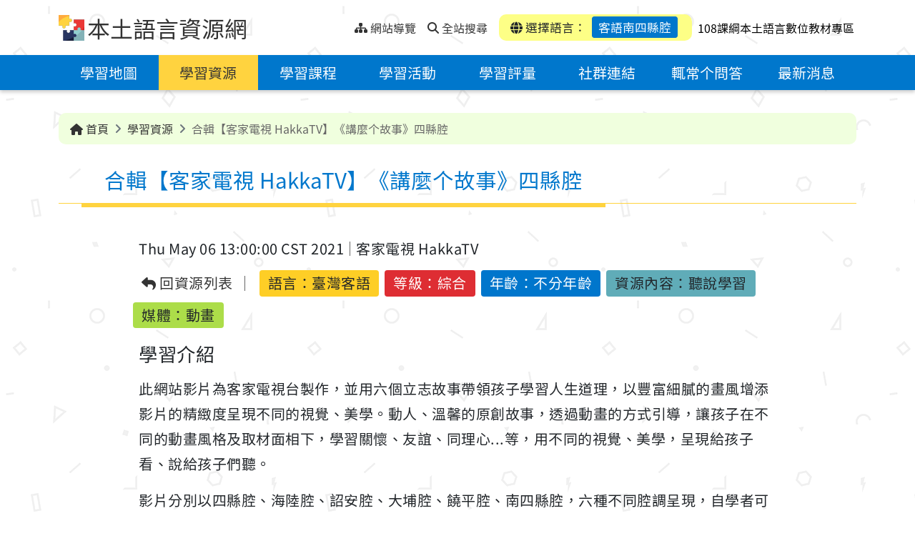

--- FILE ---
content_type: text/html;charset=UTF-8
request_url: https://mhi.moe.edu.tw/resource/TSMhiResource-000157/?lang=/004/06/
body_size: 11779
content:
<!DOCTYPE html>
<html lang="zh-Hant">

	<head>
		<!--member email: , first name: -->
		<!--google host verification-->
		<meta name="google-site-verification" content="sCFntV8CsCWXwz9DXsJXCPbB3Xeix6w4hdEHrnHkkbY" />
		
		<meta http-equiv="Content-Type" content="text/html; charset=utf-8" />
		<title>合輯【客家電視 HakkaTV】《講麼个故事》四縣腔 - 本土語言資源網</title>
		<meta http-equiv="X-UA-Compatible" content="IE=edge">
		<meta name="viewport" content="width=device-width, initial-scale=1.0">
		<meta name="author" content="新安資訊股份有限公司 Thesys">
		<meta name="description" content="">
		<meta name="keywords" content="本土語言,閩南語,台語,客家話,原住民語,語言學習">
		<meta name="copyright" content="教育部版權所有 © 2023 All rights reserved.">
		
		<link rel="shortcut icon" href="/system/modules/com.thesys.project.mhi/resources/images/favicon.ico" type="image/vnd.microsoft.icon" />
		<link rel="stylesheet" href="/export/system/modules/com.thesys.project.mhi/resources/css/bootstrap.min.css">
		<link rel="stylesheet" href="/export/system/modules/com.thesys.project.mhi/resources/css/all.min.css">
		<link rel="stylesheet" href="/export/system/modules/com.thesys.project.mhi/resources/css/swiper-bundle.min.css">
		<link rel="stylesheet" href="/export/system/modules/com.thesys.project.mhi/resources/css/select2.min.css">
		<link rel="stylesheet" href="/export/system/modules/com.thesys.project.mhi/resources/css/owl.carousel.min.css">
		<link rel="stylesheet" href="/export/system/modules/com.thesys.project.mhi/resources/css/thesys.css">
		
		<link rel="stylesheet" href="/export/system/modules/com.thesys.project.mhi/resources/css/style.css_1914478766.css">
				<!-- Matomo -->
				<script type="text/javascript">
				  var _paq = window._paq = window._paq || [];
				  /* tracker methods like "setCustomDimension" should be called before "trackPageView" */
				  _paq.push(['trackPageView']);
				  _paq.push(['enableLinkTracking']);
				  (function() {
					var u="//analytics.thesys.com.tw/piwik/";
					_paq.push(['setTrackerUrl', u+'matomo.php']);
					_paq.push(['setSiteId', '18']);
					var d=document, g=d.createElement('script'), s=d.getElementsByTagName('script')[0];
					g.type='text/javascript'; g.async=true; g.src=u+'matomo.js'; s.parentNode.insertBefore(g,s);
				  })();
				</script>
				<!-- End Matomo Code -->				
			<script src="/export/system/modules/com.thesys.project.mhi/resources/js/jquery-3.6.1.min.js"></script>
		<script src="/export/system/modules/com.thesys.project.mhi/resources/js/thesys.js"></script>
		
		<!-- Global site tag (gtag.js) - Google Analytics -->
		<script async src="https://www.googletagmanager.com/gtag/js?id=UA-106164561-5"></script>
		<script>
			window.dataLayer = window.dataLayer || [];
			function gtag(){dataLayer.push(arguments);}
			gtag('js', new Date());

			gtag('config', 'UA-106164561-5');
		</script>
		
		<script>
			var page_view_auth_key = "f4968dd03b384511bd0c0d00baf6ea31UXxQeWYJrR";
		</script>
		<script type="text/javascript" src="https://mhi.moe.edu.tw/backend/static/js/pageviews.js" charset="UTF-8"></script>
		<!--theUrl: http://localhost:8080/opencms/system/modules/com.thesys.project.mhi/templates/templateMain.jsp, domain: http://localhost80-->
		<!--logoutTime: 15-->
	</head>


	<body class="ch">
		<!-- header -->
			<header>
<!--expiredDateTime: Sun Aug 17 15:12:55 CST 292278994, isExpired: false-->
	<!--resFilePath: /resource/.content/resource/TSMhiResource_01320.xml-->
	<!--queryParam: -->
	<!--langVal: /001/,/004/01/-->
	<!--encodePath: %2Fresource%2FTSMhiResource-000157%2F-->
	<!--detailUuid: 682edbf9-309f-11f0-9932-20cf30afafe5-->
	<a href="#content" class="visually-hidden-focusable" tabindex="1" title="跳到中央內容區塊">跳到中央內容區塊</a>
	<div class="topnav">
		<div class="container">
			<div class="nav-L">
				<img src="/export/system/modules/com.thesys.project.mhi/resources/images/logo.png" alt="本土語言資源網logo">
				<h1><a href="/?lang=/004/06/" tabindex="1" title="本土語言資源網">本土語言資源網</a></h1>
				
				<ul class="nav">
					<div class="div_u">
						<a accesskey="U" href="#U" tabindex="1" title="上部選單" style="transform: translate(-10px,0px)">:::<span class="sr-only">上部選單</span></a>
					</div>
					
					<li>
						<a href="/site-map/?lang=/004/06/" tabindex="1" title="網站導覽">
							<i class="fa-solid fa-sitemap"></i>
							<span>網站導覽</span>
						</a>
					</li>
					<li>
					
						<a href="/search/?lang=/004/06/" accesskey="S" tabindex="1" title="全站搜尋">
							<i class="fa-solid fa-magnifying-glass"></i>
							<span>全站搜尋</span>
						</a>
					</li>
					</ul>
			</div>
			<div class="nav-R">
				<div class="mobiBtn" >
					<a href="javascript:void(0)" class="menu-btn" title="選單"><span class="sr-only">選單</span></a>
				</div>
				<div class="language">
					<div class="item"><i class="fa-solid fa-globe"></i> 選擇語言：
						<a href="#languageBlk" id="chooseLang" class="active"
						   title="選擇語言：客語南四縣腔(開啟懸浮視窗)" data-bs-toggle="modal" tabindex="1">客語南四縣腔</a></div>
				</div>
				<div>	
					<a href="/eduCloud/learning-resource/" target="_blank" accesskey="S" tabindex="1" title="108課綱本土語言數位教材專區">
						<span style="padding-left: 5px; color: black;">108課綱本土語言數位教材專區</span>
					</a>
				</div>
			</div>
			
			</div>
	</div>
	
	<div class="modal fade" id="languageBlk" style="display: none;" aria-hidden="true">
		<div class="modal-dialog modal-lg">
			<div class="modal-content">
				<button type="button" class="btn-close" data-bs-dismiss="modal" aria-label="Close" tabindex="1" title="關閉">
					<i class="fa-solid fa-xmark"></i>
					<span class="sr-only">關閉</span>
				</button>
				<div class="title">
					<h2>選擇語言</h2>
				</div>
				<div class="content">
					<div class="entryBtn entryBtn_collapse entryBtn-bg" id="collapseGroup">
						
						<!--閩南, 客語, 閩東-->
						
						<div class="lang-top">
							<!--langPath: language/001/, lang: /004/06/-->
									<div class="item ">
										<a href="/resource/TSMhiResource-000157/" title="華語" class="collapseBtn"  tabindex="2" aria-expanded="false">
											<span class="">華語</span>
										</a>

										</div>


								<!--langPath: language/003/, lang: /004/06/-->
									<div class="item ">
										<a href="/resource/?lang=/003/" title="臺灣台語" class="collapseBtn"  tabindex="3" aria-expanded="false">
											<span class="">臺灣台語</span>
										</a>

										</div>


								<!--langPath: language/004/, lang: /004/06/-->
									<div class="item ">
										<a href="#collapse_hakka" title="臺灣客語(點選展開/收合)" class="collapseBtn" data-bs-toggle="collapse" role="button" tabindex="4" aria-expanded="false">
											<span class="dropdown-toggle">臺灣客語</span>
										</a>

										<div class="collapseGroup collapse" id="collapse_hakka" data-bs-parent="#collapseGroup">
												<ul>
													<!--langSubPath: language/004/01/,  langParam: /004/01/-->

														<li>
															<a href="/resource/TSMhiResource-000157/?lang=/004/01/" title="客語四縣腔" tabindex="4">客語四縣腔</a>
														</li>
													<!--langSubPath: language/004/02/,  langParam: /004/02/-->

														<li>
															<a href="/resource/?lang=/004/02/" title="客語海陸腔" tabindex="4">客語海陸腔</a>
														</li>
													<!--langSubPath: language/004/03/,  langParam: /004/03/-->

														<li>
															<a href="/resource/?lang=/004/03/" title="客語大埔腔" tabindex="4">客語大埔腔</a>
														</li>
													<!--langSubPath: language/004/04/,  langParam: /004/04/-->

														<li>
															<a href="/resource/?lang=/004/04/" title="客語饒平腔" tabindex="4">客語饒平腔</a>
														</li>
													<!--langSubPath: language/004/05/,  langParam: /004/05/-->

														<li>
															<a href="/resource/?lang=/004/05/" title="客語詔安腔" tabindex="4">客語詔安腔</a>
														</li>
													<!--langSubPath: language/004/06/,  langParam: /004/06/-->

														<li>
															<a href="/resource/?lang=/004/06/" title="客語南四縣腔" tabindex="4">客語南四縣腔</a>
														</li>
													</ul>
											</div>
										</div>


								<!--langPath: language/005/, lang: /004/06/-->
									<div class="item ">
										<a href="/resource/?lang=/005/" title="馬祖語" class="collapseBtn"  tabindex="5" aria-expanded="false">
											<span class="">馬祖語</span>
										</a>

										</div>


								</div>
						<!--原住民族語-->
						<div class="lang-bottom">
							<!--thelangPath: language/000/-->
								<!--thelangPath: language/001/-->
								<!--thelangPath: language/003/-->
								<!--thelangPath: language/004/-->
								<!--thelangPath: language/005/-->
								<!--thelangPath: language/006/-->
								<div class="item">
										<a href="#collapse_6" title="阿美語(點選展開/收合)" class="collapseBtn" data-bs-toggle="collapse" role="button" tabindex="6" aria-expanded="false">
											<span class="dropdown-toggle">阿美語</span>
										</a>
										
										<div class="collapseGroup collapse" id="collapse_6" data-bs-parent="#collapseGroup">
												<ul>
													<!--/*若 backUrl 為內容頁，檢查語言是否存在，若無則返回列表頁*/-->
														<li>
															<a href="/resource/?lang=/006/01/" title="南勢阿美語" tabindex="6">南勢阿美語</a>
														</li>
													<!--/*若 backUrl 為內容頁，檢查語言是否存在，若無則返回列表頁*/-->
														<li>
															<a href="/resource/?lang=/006/02/" title="秀姑巒阿美語" tabindex="6">秀姑巒阿美語</a>
														</li>
													<!--/*若 backUrl 為內容頁，檢查語言是否存在，若無則返回列表頁*/-->
														<li>
															<a href="/resource/?lang=/006/03/" title="海岸阿美語" tabindex="6">海岸阿美語</a>
														</li>
													<!--/*若 backUrl 為內容頁，檢查語言是否存在，若無則返回列表頁*/-->
														<li>
															<a href="/resource/?lang=/006/04/" title="馬蘭阿美語" tabindex="6">馬蘭阿美語</a>
														</li>
													<!--/*若 backUrl 為內容頁，檢查語言是否存在，若無則返回列表頁*/-->
														<li>
															<a href="/resource/?lang=/006/05/" title="恆春阿美語" tabindex="6">恆春阿美語</a>
														</li>
													</ul>
											</div>
										</div>
									
								<!--thelangPath: language/007/-->
								<div class="item">
										<a href="#collapse_7" title="泰雅語(點選展開/收合)" class="collapseBtn" data-bs-toggle="collapse" role="button" tabindex="7" aria-expanded="false">
											<span class="dropdown-toggle">泰雅語</span>
										</a>
										
										<div class="collapseGroup collapse" id="collapse_7" data-bs-parent="#collapseGroup">
												<ul>
													<!--/*若 backUrl 為內容頁，檢查語言是否存在，若無則返回列表頁*/-->
														<li>
															<a href="/resource/?lang=/007/01/" title="賽考利克泰雅語" tabindex="7">賽考利克泰雅語</a>
														</li>
													<!--/*若 backUrl 為內容頁，檢查語言是否存在，若無則返回列表頁*/-->
														<li>
															<a href="/resource/?lang=/007/02/" title="澤敖利泰雅語" tabindex="7">澤敖利泰雅語</a>
														</li>
													<!--/*若 backUrl 為內容頁，檢查語言是否存在，若無則返回列表頁*/-->
														<li>
															<a href="/resource/?lang=/007/03/" title="汶水泰雅語" tabindex="7">汶水泰雅語</a>
														</li>
													<!--/*若 backUrl 為內容頁，檢查語言是否存在，若無則返回列表頁*/-->
														<li>
															<a href="/resource/?lang=/007/04/" title="萬大泰雅語" tabindex="7">萬大泰雅語</a>
														</li>
													<!--/*若 backUrl 為內容頁，檢查語言是否存在，若無則返回列表頁*/-->
														<li>
															<a href="/resource/?lang=/007/05/" title="四季泰雅語" tabindex="7">四季泰雅語</a>
														</li>
													<!--/*若 backUrl 為內容頁，檢查語言是否存在，若無則返回列表頁*/-->
														<li>
															<a href="/resource/?lang=/007/06/" title="宜蘭澤敖利泰雅語" tabindex="7">宜蘭澤敖利泰雅語</a>
														</li>
													</ul>
											</div>
										</div>
									
								<!--thelangPath: language/008/-->
								<div class="item">
										<a href="#collapse_8" title="排灣語(點選展開/收合)" class="collapseBtn" data-bs-toggle="collapse" role="button" tabindex="8" aria-expanded="false">
											<span class="dropdown-toggle">排灣語</span>
										</a>
										
										<div class="collapseGroup collapse" id="collapse_8" data-bs-parent="#collapseGroup">
												<ul>
													<!--/*若 backUrl 為內容頁，檢查語言是否存在，若無則返回列表頁*/-->
														<li>
															<a href="/resource/?lang=/008/01/" title="東排灣語" tabindex="8">東排灣語</a>
														</li>
													<!--/*若 backUrl 為內容頁，檢查語言是否存在，若無則返回列表頁*/-->
														<li>
															<a href="/resource/?lang=/008/02/" title="北排灣語" tabindex="8">北排灣語</a>
														</li>
													<!--/*若 backUrl 為內容頁，檢查語言是否存在，若無則返回列表頁*/-->
														<li>
															<a href="/resource/?lang=/008/03/" title="中排灣語" tabindex="8">中排灣語</a>
														</li>
													<!--/*若 backUrl 為內容頁，檢查語言是否存在，若無則返回列表頁*/-->
														<li>
															<a href="/resource/?lang=/008/04/" title="南排灣語" tabindex="8">南排灣語</a>
														</li>
													</ul>
											</div>
										</div>
									
								<!--thelangPath: language/009/-->
								<div class="item">
										<a href="#collapse_9" title="布農語(點選展開/收合)" class="collapseBtn" data-bs-toggle="collapse" role="button" tabindex="9" aria-expanded="false">
											<span class="dropdown-toggle">布農語</span>
										</a>
										
										<div class="collapseGroup collapse" id="collapse_9" data-bs-parent="#collapseGroup">
												<ul>
													<!--/*若 backUrl 為內容頁，檢查語言是否存在，若無則返回列表頁*/-->
														<li>
															<a href="/resource/?lang=/009/01/" title="卓群布農語" tabindex="9">卓群布農語</a>
														</li>
													<!--/*若 backUrl 為內容頁，檢查語言是否存在，若無則返回列表頁*/-->
														<li>
															<a href="/resource/?lang=/009/02/" title="卡群布農語" tabindex="9">卡群布農語</a>
														</li>
													<!--/*若 backUrl 為內容頁，檢查語言是否存在，若無則返回列表頁*/-->
														<li>
															<a href="/resource/?lang=/009/03/" title="丹群布農語" tabindex="9">丹群布農語</a>
														</li>
													<!--/*若 backUrl 為內容頁，檢查語言是否存在，若無則返回列表頁*/-->
														<li>
															<a href="/resource/?lang=/009/04/" title="巒群布農語" tabindex="9">巒群布農語</a>
														</li>
													<!--/*若 backUrl 為內容頁，檢查語言是否存在，若無則返回列表頁*/-->
														<li>
															<a href="/resource/?lang=/009/05/" title="郡群布農語" tabindex="9">郡群布農語</a>
														</li>
													</ul>
											</div>
										</div>
									
								<!--thelangPath: language/010/-->
								<div class="item">
										<a href="#collapse_10" title="卑南語(點選展開/收合)" class="collapseBtn" data-bs-toggle="collapse" role="button" tabindex="10" aria-expanded="false">
											<span class="dropdown-toggle">卑南語</span>
										</a>
										
										<div class="collapseGroup collapse" id="collapse_10" data-bs-parent="#collapseGroup">
												<ul>
													<!--/*若 backUrl 為內容頁，檢查語言是否存在，若無則返回列表頁*/-->
														<li>
															<a href="/resource/?lang=/010/01/" title="南王卑南語" tabindex="10">南王卑南語</a>
														</li>
													<!--/*若 backUrl 為內容頁，檢查語言是否存在，若無則返回列表頁*/-->
														<li>
															<a href="/resource/?lang=/010/02/" title="知本卑南語" tabindex="10">知本卑南語</a>
														</li>
													<!--/*若 backUrl 為內容頁，檢查語言是否存在，若無則返回列表頁*/-->
														<li>
															<a href="/resource/?lang=/010/03/" title="西群卑南語" tabindex="10">西群卑南語</a>
														</li>
													<!--/*若 backUrl 為內容頁，檢查語言是否存在，若無則返回列表頁*/-->
														<li>
															<a href="/resource/?lang=/010/04/" title="建和卑南語" tabindex="10">建和卑南語</a>
														</li>
													</ul>
											</div>
										</div>
									
								<!--thelangPath: language/011/-->
								<div class="item">
										<a href="#collapse_11" title="魯凱語(點選展開/收合)" class="collapseBtn" data-bs-toggle="collapse" role="button" tabindex="11" aria-expanded="false">
											<span class="dropdown-toggle">魯凱語</span>
										</a>
										
										<div class="collapseGroup collapse" id="collapse_11" data-bs-parent="#collapseGroup">
												<ul>
													<!--/*若 backUrl 為內容頁，檢查語言是否存在，若無則返回列表頁*/-->
														<li>
															<a href="/resource/?lang=/011/01/" title="東魯凱語" tabindex="11">東魯凱語</a>
														</li>
													<!--/*若 backUrl 為內容頁，檢查語言是否存在，若無則返回列表頁*/-->
														<li>
															<a href="/resource/?lang=/011/02/" title="霧台魯凱語" tabindex="11">霧台魯凱語</a>
														</li>
													<!--/*若 backUrl 為內容頁，檢查語言是否存在，若無則返回列表頁*/-->
														<li>
															<a href="/resource/?lang=/011/03/" title="大武魯凱語" tabindex="11">大武魯凱語</a>
														</li>
													<!--/*若 backUrl 為內容頁，檢查語言是否存在，若無則返回列表頁*/-->
														<li>
															<a href="/resource/?lang=/011/04/" title="多納魯凱語" tabindex="11">多納魯凱語</a>
														</li>
													<!--/*若 backUrl 為內容頁，檢查語言是否存在，若無則返回列表頁*/-->
														<li>
															<a href="/resource/?lang=/011/05/" title="茂林魯凱語" tabindex="11">茂林魯凱語</a>
														</li>
													<!--/*若 backUrl 為內容頁，檢查語言是否存在，若無則返回列表頁*/-->
														<li>
															<a href="/resource/?lang=/011/06/" title="萬山魯凱語" tabindex="11">萬山魯凱語</a>
														</li>
													</ul>
											</div>
										</div>
									
								<!--thelangPath: language/012/-->
								<div class="item">
										<a href="/resource/?lang=/012/" title="鄒語" class="collapseBtn"  tabindex="12" aria-expanded="false">
											<span class="">鄒語</span>
										</a>
										
										</div>
									
								<!--thelangPath: language/013/-->
								<div class="item">
										<a href="/resource/?lang=/013/" title="賽夏語" class="collapseBtn"  tabindex="13" aria-expanded="false">
											<span class="">賽夏語</span>
										</a>
										
										</div>
									
								<!--thelangPath: language/014/-->
								<div class="item">
										<a href="/resource/?lang=/014/" title="雅美語" class="collapseBtn"  tabindex="14" aria-expanded="false">
											<span class="">雅美語</span>
										</a>
										
										</div>
									
								<!--thelangPath: language/015/-->
								<div class="item">
										<a href="/resource/?lang=/015/" title="邵語" class="collapseBtn"  tabindex="15" aria-expanded="false">
											<span class="">邵語</span>
										</a>
										
										</div>
									
								<!--thelangPath: language/016/-->
								<div class="item">
										<a href="/resource/?lang=/016/" title="噶瑪蘭語" class="collapseBtn"  tabindex="16" aria-expanded="false">
											<span class="">噶瑪蘭語</span>
										</a>
										
										</div>
									
								<!--thelangPath: language/017/-->
								<div class="item">
										<a href="/resource/?lang=/017/" title="太魯閣語" class="collapseBtn"  tabindex="17" aria-expanded="false">
											<span class="">太魯閣語</span>
										</a>
										
										</div>
									
								<!--thelangPath: language/018/-->
								<div class="item">
										<a href="/resource/?lang=/018/" title="撒奇萊雅語" class="collapseBtn"  tabindex="18" aria-expanded="false">
											<span class="">撒奇萊雅語</span>
										</a>
										
										</div>
									
								<!--thelangPath: language/019/-->
								<div class="item">
										<a href="#collapse_19" title="賽德克語(點選展開/收合)" class="collapseBtn" data-bs-toggle="collapse" role="button" tabindex="19" aria-expanded="false">
											<span class="dropdown-toggle">賽德克語</span>
										</a>
										
										<div class="collapseGroup collapse" id="collapse_19" data-bs-parent="#collapseGroup">
												<ul>
													<!--/*若 backUrl 為內容頁，檢查語言是否存在，若無則返回列表頁*/-->
														<li>
															<a href="/resource/?lang=/019/01/" title="都達賽德克語" tabindex="19">都達賽德克語</a>
														</li>
													<!--/*若 backUrl 為內容頁，檢查語言是否存在，若無則返回列表頁*/-->
														<li>
															<a href="/resource/?lang=/019/02/" title="德固達雅賽德克語" tabindex="19">德固達雅賽德克語</a>
														</li>
													<!--/*若 backUrl 為內容頁，檢查語言是否存在，若無則返回列表頁*/-->
														<li>
															<a href="/resource/?lang=/019/03/" title="德鹿谷賽德克語" tabindex="19">德鹿谷賽德克語</a>
														</li>
													</ul>
											</div>
										</div>
									
								<!--thelangPath: language/020/-->
								<div class="item">
										<a href="/resource/?lang=/020/" title="拉阿魯哇語" class="collapseBtn"  tabindex="20" aria-expanded="false">
											<span class="">拉阿魯哇語</span>
										</a>
										
										</div>
									
								<!--thelangPath: language/021/-->
								<div class="item">
										<a href="/resource/?lang=/021/" title="卡那卡那富語" class="collapseBtn"  tabindex="21" aria-expanded="false">
											<span class="">卡那卡那富語</span>
										</a>
										
										</div>
									
								</div>
						
					</div>
				</div>
			</div>
		</div>
	</div>
	
	<div class="menu" >
		<div class="container">
			<!-- 主選單 -->
			<ul class="nav">
		<!--msgKey: mhi.learning-map.Title.00406, langCode: 00406, menuTitle: ???mhi.learning-map.Title.00406???-->
			
			<li  class="">
						<!--navPath: /learning-map/-->
						<a href="/learning-map/?lang=/004/06/" title="學習地圖">學習地圖</a>
					</li>
				<!--msgKey: mhi.resource.Title.00406, langCode: 00406, menuTitle: ???mhi.resource.Title.00406???-->
			
			<li  class="active">
						<!--navPath: /resource/-->
						<a href="/resource/?lang=/004/06/" title="學習資源">學習資源</a>
					</li>
				<!--msgKey: mhi.course.Title.00406, langCode: 00406, menuTitle: ???mhi.course.Title.00406???-->
			
			<li  class="">
						<!--navPath: /course/-->
						<a href="/course/?lang=/004/06/" title="學習課程">學習課程</a>
					</li>
				<!--msgKey: mhi.activity.Title.00406, langCode: 00406, menuTitle: ???mhi.activity.Title.00406???-->
			
			<li  class="">
						<!--navPath: /activity/-->
						<a href="/activity/?lang=/004/06/" title="學習活動">學習活動</a>
					</li>
				<!--msgKey: mhi.exam.Title.00406, langCode: 00406, menuTitle: ???mhi.exam.Title.00406???-->
			
			<li  class="">
						<!--navPath: /exam/-->
						<a href="/exam/?lang=/004/06/" title="學習評量">學習評量</a>
					</li>
				<!--msgKey: mhi.share-links.Title.00406, langCode: 00406, menuTitle: ???mhi.share-links.Title.00406???-->
			
			<li  class="">
						<!--navPath: /share-links/-->
						<a href="/share-links/?lang=/004/06/" title="社群連結">社群連結</a>
					</li>
				<!--msgKey: mhi.faq.Title.00406, langCode: 00406, menuTitle: 輒常个問答-->
			
			<li  class="">
						<!--navPath: /faq/-->
						<a href="/faq/?lang=/004/06/" title="輒常个問答">輒常个問答</a>
					</li>
				<!--msgKey: mhi.latest-news.Title.00406, langCode: 00406, menuTitle: 最新消息-->
			
			<li  class="">
						<!--navPath: /latest-news/-->
						<a href="/latest-news/?lang=/004/06/" title="最新消息">最新消息</a>
					</li>
				<!--msgKey: mhi.featured.Title.00406, langCode: 00406, menuTitle: 本月重點-->
			
			<!--msgKey: mhi.instructions-for-use.Title.00406, langCode: 00406, menuTitle: ???mhi.instructions-for-use.Title.00406???-->
			
			<!--msgKey: mhi.search.Title.00406, langCode: 00406, menuTitle: ???mhi.search.Title.00406???-->
			
			</ul>
	
	
</div>
	</div>
</header><main>
				<div class="pic"></div>
				<div class="pic"></div>
				<!--輪播圖片-->
				








	
	
	
	
	









<div class="container">
	<div class="breadcrumbBlk">
		<ol class="breadcrumb">
			
			
			<li class="breadcrumb-item"><a href="/?lang=/004/06/" title="首頁"><i class="fa-solid fa-house"></i> 首頁</a></li>
			
				
				

				
				
					
						 
						
						
						
						
					
						 
						
						
						
						
							<!--subPath: /resource/, / count: 2-->
							<!--介面語言-->
							
							
								
								
									
								
							
							
							
							
							
							<!--folderName: resource-->
							
							
							 
							<!--msgKey: mhi.resource.Title.00406, langCode: 00406, subTitle: 學習資源-->
							
						
							
							
								
							
						
						
							
								
									
										<li class="breadcrumb-item active" aria-current="page">
											<a href="/resource/?lang=/004/06/" title="學習資源">
												學習資源
											</a>
										</li>
										<li class="breadcrumb-item active" aria-current="page">合輯【客家電視 HakkaTV】《講麼个故事》四縣腔</li>
									
									
								
							
							
						
					
						 
						
						
						
						
					
						 
						
						
						
						
					
						 
						
						
						
						
					
						 
						
						
						
						
					
						 
						
						
						
						
					
						 
						
						
						
						
					
						 
						
						
						
						
					
						 
						
						
						
						
					
						 
						
						
						
						
					
				
				<!--site-map-->
				
			
		</ol>
	</div>
</div>

<!--介面語言-->
					<!--pageTitle: 學習資源, msgKey: mhi.resource.Title.00406-->
					
					<div class="container">
						<div class="div_c">
							<a accesskey="C" id="content" href="#C" title="中央內容區域" style="position: absolute;transform: translate(-20px,8px)">:::<span class="sr-only">中央內容區域</span></a>
						</div>
						
						<div class="title detail">
							<!--resType: TSMhiResource-->
									<h2>合輯【客家電視 HakkaTV】《講麼个故事》四縣腔</h2>
									
								</div>
					</div>
				<noscript>
					<div style="color:#333; width: 100%; text-align: center;">
						您的瀏覽器不支援JavaScript功能，若網頁功能無法正常使用時，請開啟瀏覽器JavaScript狀態。</div>
				</noscript>
				<div  id="container" class="container" ><div class="detail">
		
		<div class="content">
			
			<div class="info">
		<div class="info-source">
			<div class="date" >Thu May 06 13:00:00 CST 2021</div>
			<div class="source">客家電視 HakkaTV</div>
		</div>
		
		<ul>
			<li class="back"><a href="/resource/?lang=/004/06/" title="回資源列表"><i class="fa-solid fa-reply"></i> 回資源列表</a></li>
			<li class="eduLang">語言：<span>臺灣客語</span></li>
            <li>等級：綜合</li>
			<li>年齡：不分年齡</li>
			<li>資源內容：聽說學習</li>
			<li>媒體：動畫</li>
			</ul>
	</div>
	<script>
		let eduMember = ''; //"{\"email\":\"trjh@mail.phc.edu.tw\",\"idToken\":\"eyJraWQiOiJNT0VTSUdOIiwidHlwIjoiSldUIiwiYWxnIjoiUlMyNTYifQ.[base64].[base64]\",\"isTeacher\":\"true\",\"loginTime\":\"2024-11-29T13:31:25.447+08:00\",\"memberName\":\"moetest.phctea\",\"schoolId\":\"164513\",\"subId\":\"0a50cdfe-8e88-4201-bd07-7d6a19a9172e\"}"; 
		
		//設置 member JSON
		
		if(eduMember != null && eduMember != ''){
			// 將需上傳的資料( edu 會員 & 下載檔案相關資料)整理成 JSON
			//eduMember = JSON.parse(eduMember);
			eduMember = eduMember //map str to JSON 
			.trim()
			.slice(1, -1)
			.split(',')
			.reduce(function(obj, v) {
				var val = v.trim().split('=');
				// define object property
				obj[val[0]] = val[1];
				// return object reference
				return obj;
				// set initial parameter as empty object
			}, {});
			
			//console.log('eduMember: '+ JSON.stringify(eduMember));
			
			document.addEventListener("DOMContentLoaded", function () {
				let entryTime = new Date(); //進入此資源的時間
				window.addEventListener('beforeunload', function (event) {
					// 自定義邏輯：提示或阻止頁面重整與跳轉
					const confirmationMessage = '您確定要離開此頁面嗎？未保存的更改將會遺失！';
					const targetUrl = document.activeElement?.href;
					const currentDomain = window.location.origin;
					// 判斷是否為站內連結且不等於當前頁面
					if (targetUrl && targetUrl.startsWith(currentDomain) && targetUrl !== window.location.href) {
						//console.log('使用者即將跳轉到站內其他頁面: ', targetUrl);
						//離開資源時送出查看資源 JSON
						sendViewResInfoToEdu(eduMember, entryTime);

					} else {
						//console.log('使用者可能正在重整或關閉頁面。');
					}

					// 顯示確認對話框，阻止頁面離開
					event.preventDefault(); // 部分瀏覽器需要
					event.returnValue = confirmationMessage; // 顯示提示訊息
					// 可選：阻止跳轉的邏輯
					return confirmationMessage;
				});

			});
			
		}
		
		
		//eduCloud detail resource中, 查看資完結束時, 上傳 JSON至 eduLRS API
		function sendViewResInfoToEdu(eduMember, entryTime){
			//console.log('eduMember: '+ JSON.stringify(eduMember));
			if(eduMember.email != null && eduMember.email != ''){
				var memEmail = eduMember.email;
				var memName = eduMember.memberName;
				var schoolId = eduMember.schoolId;
				var subId = eduMember.subId;
				var isTeacher = eduMember.isTeacher;

				var sendJson = new Object();
				//使用者
				var actorObj = new Object(); 
				var accountObj = new Object();
				actorObj.objectType = "Agent";
				actorObj.name = memName;
				accountObj.homePage = "mailto:"+memEmail;
				accountObj.name = (isTeacher?'老師':'學生');
				actorObj.account = accountObj;

				//使用學習行為
				var verbObj = new Object(); 
				var displayObj = new Object();
				verbObj.id = "http://id.tincanapi.com/verb/viewed";
				displayObj['zh-TW'] = "查看";
				verbObj.display = displayObj;

				//下載內容相關
				var objectObj = new Object();
				objectObj.objectType = "Activity";
				objectObj.id = document.location.origin + document.location.pathname;
				var definitionObj = new Object(); //此 xml相關資訊
				var nameObj = new Object();
				var xmlTitle = $(".container .detail h2").text(); //xml title
				//console.log('xmlTitle: '+xmlTitle);
				nameObj['zh-TW'] = xmlTitle;
				definitionObj.name = nameObj;
				definitionObj.type = "https://w3id.org/xapi/acrossx/activities/webpage";
				var extensionsObj = new Object();
				var eduLang = $('.info ul .eduLang span').text();
				//console.log('eduLang: '+eduLang);
				var eduStage = $('.info ul .stage108').text();
				//console.log('eduStage: '+eduStage);
				let array = [];
				array[0] = eduLang + "|"+eduStage+"|"+xmlTitle;
				extensionsObj['https://w3id.org/xapi/acrossx/extensions/alignment'] = array;
				definitionObj.extensions = extensionsObj;
				objectObj.definition = definitionObj;

				//resultObj 資源查看時間 (ISO8601 Duration) = 進入資源時間 - 離開時間
				var departureTime = new Date(); //離開時間
				var durationMs = departureTime - entryTime;
				var duration = msToISO8601Duration(durationMs);
				//console.log("ISO 8601 Duration of check learning resource:", duration);
				var resultObj = new Object();
				resultObj.duration = duration;

				//學校 context
				var contextObj = new Object();
				var teamObj = new Object();
				teamObj.name = schoolId;
				teamObj.mbox = "mailto:" + schoolId + "@cloud.edu.tw";
				teamObj.objectType = "Group";
				contextObj.team = teamObj;
				contextObj.language = "zh-TW";
				extensionsObj = new Object();
				extensionsObj['https://w3id.org/xapi/acrossx/extensions/by-whom'] = [subId];
				extensionsObj['http://id.tincanapi.com/extension/location'] = "臺北市"; //暫時
				contextObj.extensions = extensionsObj;
				contextObj.platform = document.location.origin;

				sendJson.actor = actorObj;
				sendJson.verb = verbObj;
				sendJson.object = objectObj;
				sendJson.result = resultObj;
				sendJson.context = contextObj;
				sendJson.timestamp = getCurrentFormattedTime(departureTime); //結束查看時間

				console.log('sendJson: '+JSON.stringify(sendJson));
				// 上傳 eLRS前先建立送出資料的紀錄
				$.ajax({
					url: '/system/modules/com.thesys.project.mhi/page/process/generateLRSLog.jsp', // 相對路徑指向目標 JSP
					method: 'POST', 
					contentType: 'application/json',
					data: JSON.stringify(sendJson), 
					success: function(result) {
						console.log('result: '+result);
					},
					error: function(data) {
						console.error('ajax error: '+data.message);
					}
				});
				
				//console.log('entryTime: '+entryTime);
				//準備轉交至 process jsp POST JSON
				$.ajax({
					url: '/eduCloud/send-process.jsp',
					method: 'POST', 
					contentType: 'application/json',
					data: JSON.stringify(sendJson), 
					success: function(result) {
						console.log('result: '+result);

					},error: function(data) {
						console.error('ajax error: '+data.message);
					}
				});
			}
			
		}
		
		function getCurrentFormattedTime(departureTime) {
			const year = departureTime.getFullYear();
			const month = String(departureTime.getMonth() + 1).padStart(2, '0');
			const day = String(departureTime.getDate()).padStart(2, '0');
			const hours = String(departureTime.getHours()).padStart(2, '0');
			const minutes = String(departureTime.getMinutes()).padStart(2, '0');
			const seconds = String(departureTime.getSeconds()).padStart(2, '0');
			const milliseconds = String(departureTime.getMilliseconds()).padStart(3, '0');

			const timezoneOffset = -departureTime.getTimezoneOffset();
			const absOffsetHours = String(Math.floor(Math.abs(timezoneOffset) / 60)).padStart(2, '0');
			const absOffsetMinutes = String(Math.abs(timezoneOffset) % 60).padStart(2, '0');
			const timezoneSign = timezoneOffset >= 0 ? '+' : '-';
			const timezone = timezoneSign + absOffsetHours + ":"+absOffsetMinutes; //":";
			
			var result = year + "-" + month + "-" + day +"T"+hours+":"+minutes+":"+seconds+"."+milliseconds+timezone;
			//console.log("result: "+result);
			return result;
		}
		
		function msToISO8601Duration(ms) { //轉換為 ISO8601Duration
			var totalSeconds = Math.floor( Math.abs(ms) / 1000);
			var seconds = totalSeconds % 60;
			var totalMinutes = Math.floor(totalSeconds / 60);
			var minutes = totalMinutes % 60;
			var totalHours = Math.floor(totalMinutes / 60);
			var hours = totalHours % 24;
			var days = Math.floor(totalHours / 24);

			// 組合 ISO 8601 時間區間格式
			var duration = "P";
			if (days > 0) duration += days + "D";
			if (hours > 0 || minutes > 0 || seconds > 0) {
				duration += "T";
				if (hours > 0) duration += hours + "H";
				if (minutes > 0) duration += minutes + "M";
				if (seconds > 0) duration += seconds + "S";
			}
			return duration;
		}
		
	</script>
	
<h3>學習介紹</h3>
	<p>此網站影片為客家電視台製作，並用六個立志故事帶領孩子學習人生道理，以豐富細膩的畫風增添影片的精緻度呈現不同的視覺、美學。動人、溫馨的原創故事，透過動畫的方式引導，讓孩子在不同的動畫風格及取材面相下，學習關懷、友誼、同理心...等，用不同的視覺、美學，呈現給孩子看、說給孩子們聽。</p>
<p>影片分別以四縣腔、海陸腔、詔安腔、大埔腔、饒平腔、南四縣腔，六種不同腔調呈現，自學者可透過此動畫練習聽、說能力；教師可將此動畫當作補充教材，提升學生的學習興趣。</p><hr>
			<h3>《講麼个故事》四縣腔</h3>
	<div class="galleryBlk video">
				<div class="row">
					<div class="gallery-item col-lg-4 col-md-6">
							<a role="button" href="#vd1" data-bs-toggle="modal" title="EP01：想飛的魚(四縣腔)(開啟懸浮視窗)" >
								<div class="imgBlk">
									<div class="photo">
										<img class="lozad" data-src="https://i.ytimg.com/vi/0b2KWRkLyYI/hqdefault.jpg"  alt="">
									</div>
									<span >
										EP01：想飛的魚(四縣腔)</span>
								</div>
							</a>
						</div>
					<div class="gallery-item col-lg-4 col-md-6">
							<a role="button" href="#vd2" data-bs-toggle="modal" title="EP02：小樹歪歪(四縣腔)(開啟懸浮視窗)" >
								<div class="imgBlk">
									<div class="photo">
										<img class="lozad" data-src="https://i.ytimg.com/vi/lZrFESc6ArM/hqdefault.jpg"  alt="">
									</div>
									<span >
										EP02：小樹歪歪(四縣腔)</span>
								</div>
							</a>
						</div>
					<div class="gallery-item col-lg-4 col-md-6">
							<a role="button" href="#vd3" data-bs-toggle="modal" title="EP03：小花的願望(四縣腔)(開啟懸浮視窗)" >
								<div class="imgBlk">
									<div class="photo">
										<img class="lozad" data-src="https://i.ytimg.com/vi/3E1XCBy09z4/hqdefault.jpg"  alt="">
									</div>
									<span >
										EP03：小花的願望(四縣腔)</span>
								</div>
							</a>
						</div>
					<div class="gallery-item col-lg-4 col-md-6">
							<a role="button" href="#vd4" data-bs-toggle="modal" title="EP04：鳥夫妻找房子(四縣腔(開啟懸浮視窗)" >
								<div class="imgBlk">
									<div class="photo">
										<img class="lozad" data-src="https://i.ytimg.com/vi/S7S3MwvNCKA/hqdefault.jpg"  alt="">
									</div>
									<span >
										EP04：鳥夫妻找房子(四縣腔</span>
								</div>
							</a>
						</div>
					<div class="gallery-item col-lg-4 col-md-6">
							<a role="button" href="#vd5" data-bs-toggle="modal" title="EP05：瘋狂的螽斯先生(四縣腔)(開啟懸浮視窗)" >
								<div class="imgBlk">
									<div class="photo">
										<img class="lozad" data-src="https://i.ytimg.com/vi/jOdLue-GjI8/hqdefault.jpg"  alt="">
									</div>
									<span >
										EP05：瘋狂的螽斯先生(四縣腔)</span>
								</div>
							</a>
						</div>
					<div class="gallery-item col-lg-4 col-md-6">
							<a role="button" href="#vd6" data-bs-toggle="modal" title="EP06：彩虹巨人(四縣腔)(開啟懸浮視窗)" >
								<div class="imgBlk">
									<div class="photo">
										<img class="lozad" data-src="https://i.ytimg.com/vi/z-Djc2XZ8LM/hqdefault.jpg"  alt="">
									</div>
									<span >
										EP06：彩虹巨人(四縣腔)</span>
								</div>
							</a>
						</div>
					</div>
			</div>
		<!--影片 Modal -->
		<div class="modal fade" id="vd1" >
			<div class="modal-dialog modal-lg">
				<div class="modal-content">
					<button type="button" class="btn-close" data-bs-dismiss="modal" aria-label="Close" tabindex="0" title="關閉">
						<i class="fa-solid fa-circle-xmark"></i>
						<span class="sr-only">關閉</span>
					</button>
					<div class="title">
						<h2>EP01：想飛的魚(四縣腔)</h2>
					</div>

					<div class="content">
						<div class="video-container" >
							<iframe tabindex="0" width="560" height="315" class="lozad" data-src="https://www.youtube.com/embed/0b2KWRkLyYI" frameborder="0" allow="accelerometer; autoplay; encrypted-media; gyroscope; picture-in-picture" allowfullscreen title="EP01：想飛的魚(四縣腔)"></iframe>
						</div>
						<p>影片為母語動畫，藉由勵志故事引導觀眾學習人生道理。每集長度約為3~5分鐘，透過華語字幕及母語旁白輔助觀看。本集故事為「想飛的魚」，講述小魚斑斑立志飛翔的過程，並以四縣腔進行。自學者可以此練習聽力及口說，教學者可做為引起動機或延伸學習使用。
</p>
						</div>
				</div>
			</div>
		</div>
	<!--影片 Modal -->
		<div class="modal fade" id="vd2" >
			<div class="modal-dialog modal-lg">
				<div class="modal-content">
					<button type="button" class="btn-close" data-bs-dismiss="modal" aria-label="Close" tabindex="0" title="關閉">
						<i class="fa-solid fa-circle-xmark"></i>
						<span class="sr-only">關閉</span>
					</button>
					<div class="title">
						<h2>EP02：小樹歪歪(四縣腔)</h2>
					</div>

					<div class="content">
						<div class="video-container" >
							<iframe tabindex="0" width="560" height="315" class="lozad" data-src="https://www.youtube.com/embed/lZrFESc6ArM" frameborder="0" allow="accelerometer; autoplay; encrypted-media; gyroscope; picture-in-picture" allowfullscreen title="EP02：小樹歪歪(四縣腔)"></iframe>
						</div>
						<p>影片為母語動畫，藉由勵志故事引導觀眾學習人生道理。每集長度約為3~5分鐘，透過華語字幕及母語旁白輔助觀看。本集故事為「小樹歪歪」，以小樹歪歪想長大為主題，並以四縣腔進行。自學者可以此練習聽力及口說，教學者可做為引起動機或延伸學習使用。
</p>
						</div>
				</div>
			</div>
		</div>
	<!--影片 Modal -->
		<div class="modal fade" id="vd3" >
			<div class="modal-dialog modal-lg">
				<div class="modal-content">
					<button type="button" class="btn-close" data-bs-dismiss="modal" aria-label="Close" tabindex="0" title="關閉">
						<i class="fa-solid fa-circle-xmark"></i>
						<span class="sr-only">關閉</span>
					</button>
					<div class="title">
						<h2>EP03：小花的願望(四縣腔)</h2>
					</div>

					<div class="content">
						<div class="video-container" >
							<iframe tabindex="0" width="560" height="315" class="lozad" data-src="https://www.youtube.com/embed/3E1XCBy09z4" frameborder="0" allow="accelerometer; autoplay; encrypted-media; gyroscope; picture-in-picture" allowfullscreen title="EP03：小花的願望(四縣腔)"></iframe>
						</div>
						<p>影片為母語動畫，藉由勵志故事引導觀眾學習人生道理。每集長度約為3~5分鐘，透過華語字幕及母語旁白輔助觀看。本集故事為「小花的願望」，講述小紅花的秘密希望，並以四縣腔進行。自學者可以此練習聽力及口說，教學者可做為引起動機或延伸學習使用。
</p>
						</div>
				</div>
			</div>
		</div>
	<!--影片 Modal -->
		<div class="modal fade" id="vd4" >
			<div class="modal-dialog modal-lg">
				<div class="modal-content">
					<button type="button" class="btn-close" data-bs-dismiss="modal" aria-label="Close" tabindex="0" title="關閉">
						<i class="fa-solid fa-circle-xmark"></i>
						<span class="sr-only">關閉</span>
					</button>
					<div class="title">
						<h2>EP04：鳥夫妻找房子(四縣腔</h2>
					</div>

					<div class="content">
						<div class="video-container" >
							<iframe tabindex="0" width="560" height="315" class="lozad" data-src="https://www.youtube.com/embed/S7S3MwvNCKA" frameborder="0" allow="accelerometer; autoplay; encrypted-media; gyroscope; picture-in-picture" allowfullscreen title="EP04：鳥夫妻找房子(四縣腔"></iframe>
						</div>
						<p>影片為母語動畫，藉由勵志故事引導觀眾學習人生道理。每集長度約為3~5分鐘，透過華語字幕及母語旁白輔助觀看。本集故事為「鳥夫妻找房子」，講述鳥夫妻找房的經過，並以四縣腔進行。自學者可以此練習聽力及口說，教學者可做為引起動機或延伸學習使用。
</p>
						</div>
				</div>
			</div>
		</div>
	<!--影片 Modal -->
		<div class="modal fade" id="vd5" >
			<div class="modal-dialog modal-lg">
				<div class="modal-content">
					<button type="button" class="btn-close" data-bs-dismiss="modal" aria-label="Close" tabindex="0" title="關閉">
						<i class="fa-solid fa-circle-xmark"></i>
						<span class="sr-only">關閉</span>
					</button>
					<div class="title">
						<h2>EP05：瘋狂的螽斯先生(四縣腔)</h2>
					</div>

					<div class="content">
						<div class="video-container" >
							<iframe tabindex="0" width="560" height="315" class="lozad" data-src="https://www.youtube.com/embed/jOdLue-GjI8" frameborder="0" allow="accelerometer; autoplay; encrypted-media; gyroscope; picture-in-picture" allowfullscreen title="EP05：瘋狂的螽斯先生(四縣腔)"></iframe>
						</div>
						<p>影片為母語動畫，藉由勵志故事引導觀眾學習人生道理。每集長度約為3~5分鐘，透過華語字幕及母語旁白輔助觀看。本集故事為「瘋狂的螽斯先生」，講述螽斯先生如何過冬，並以四縣腔進行。自學者可以此練習聽力及口說，教學者可做為引起動機或延伸學習使用。
</p>
						</div>
				</div>
			</div>
		</div>
	<!--影片 Modal -->
		<div class="modal fade" id="vd6" >
			<div class="modal-dialog modal-lg">
				<div class="modal-content">
					<button type="button" class="btn-close" data-bs-dismiss="modal" aria-label="Close" tabindex="0" title="關閉">
						<i class="fa-solid fa-circle-xmark"></i>
						<span class="sr-only">關閉</span>
					</button>
					<div class="title">
						<h2>EP06：彩虹巨人(四縣腔)</h2>
					</div>

					<div class="content">
						<div class="video-container" >
							<iframe tabindex="0" width="560" height="315" class="lozad" data-src="https://www.youtube.com/embed/z-Djc2XZ8LM" frameborder="0" allow="accelerometer; autoplay; encrypted-media; gyroscope; picture-in-picture" allowfullscreen title="EP06：彩虹巨人(四縣腔)"></iframe>
						</div>
						<p>影片為母語動畫，藉由勵志故事引導觀眾學習人生道理。每集長度約為3~5分鐘，透過華語字幕及母語旁白輔助觀看。本集故事為「彩虹巨人」，講述有關彩虹的傳說，並以四縣腔進行。自學者可以此練習聽力及口說，教學者可做為引起動機或延伸學習使用。
</p>
						</div>
				</div>
			</div>
		</div>
	<hr>
			<h3>相關連結</h3>
	<div class="link-item">
		<ul>
			<li>
					<a href="https://www.youtube.com/playlist?list=PLzgAweye8Ud5JMNqzYA9wD5bEQMd0VMyB" target="_blank" title="合輯【客家電視 HakkaTV】《講麼个故事》四縣腔(另開新視窗)">
						合輯【客家電視 HakkaTV】《講麼个故事》四縣腔(另開新視窗)</a>
				</li>
			</ul>
	</div>
	
<!--rescurrentFolder: /resource/-->
			
			</div>
	</div>
</div></main>

			<!-- footer -->
			<footer>
	<div class="container">
		<div class="div_b"> 
			<a accesskey="B" href="#B" title="版權資訊區" style="position: absolute;transform: translate(-20px,-20px)">:::<span class="sr-only">版權資訊區</span></a>
		</div>
		<img src="/export/system/modules/com.thesys.project.mhi/resources/images/logo-footer.png" alt="教育部logo">
		
		<a href="https://accessibility.moda.gov.tw/Applications/Detail?category=20231213153122" target="_blank" title="移至無障礙標章網頁(另開新視窗)"><img src="/export/system/modules/com.thesys.project.mhi/resources/images/AA.png" alt="通過AA檢測等級無障礙網頁檢測"></a>
		
		<p>
			教育部版權所有 © 2023 All rights reserved.
		</p>
		<div class="contact">
			<a href="https://email.moe.gov.tw/Home.aspx" target="_blank" title="聯絡吾等(另開新視窗)"><i class="fa-solid fa-envelope"></i> 聯絡吾等</a>
			
			瀏覽人數：<span class="visitors">58,851,507</span>
			<script>
			
				//取得頁面瀏覽次數
				$.ajax(
					{
						method: "GET",
						dataType: "json",
						url: "/backend/openapi/PageView/visitorCount",
						data: { authKey: "f4968dd03b384511bd0c0d00baf6ea31UXxQeWYJrR"}
					}
				).done(function( json ) {
					if(json.success){
						console.log('json.visitors: '+json.visitors);
						var numberWithoutCommas = json.visitors.replace(/,/g, ''); 
						var visitorsCount = parseInt( numberWithoutCommas);
						var visitorAddCount = parseInt('1267979');
						
						if(visitorAddCount > 0){
							visitorsCount += visitorAddCount;
						}
						console.log('result visitorsCount: '+ visitorsCount);
						$(".visitors").html(visitorsCount.toLocaleString('en'));
					}
				});
			</script>
			
		</div>
	</div>
</footer>
<script src="/export/system/modules/com.thesys.project.mhi/resources/js/bootstrap.bundle.min.js"></script>
		<script src="/export/system/modules/com.thesys.project.mhi/resources/js/swiper-bundle.min.js"></script>
		<script src="/export/system/modules/com.thesys.project.mhi/resources/js/select2.min.js"></script>
		<script src="/export/system/modules/com.thesys.project.mhi/resources/js/owl.carousel.min.js"></script>
		<script src="/export/system/modules/com.thesys.project.mhi/resources/js/lozad.min.js"></script>
		
		<script src="/export/system/modules/com.thesys.project.mhi/resources/js/script.js"></script>
			</body>

</html>


--- FILE ---
content_type: text/css
request_url: https://mhi.moe.edu.tw/export/system/modules/com.thesys.project.mhi/resources/css/thesys.css
body_size: 1491
content:
/*entrance*/
.entrance-container{
	display: flex;
    flex-wrap: wrap;
    margin-bottom: 1rem;
    /*padding-top: 62px;*/
    position: relative;
}

.entry .entrance-container h1{
	position: absolute;
    top: 0; 
    left: calc(600px + 2rem);
}

.result-keyword .second{
    display:inline-block;
}

/*頁面資源訊息提供表單*/
.resource-edit .td .error, .resource-edit .error{
	color: red;
}

/*學習資源匯出*/
.download-area{
	display: flex;
    flex-direction: row-reverse;
    width: 96%;
}
#learningResExport{
	color: #333;
	/*margin-left: 92.5%;*/
	display: flex;
    align-items: center;
    width: 37px;
    height: 37px;
    border-radius: 8px;
    justify-content: center;
}
#learningResExport:hover,#learningResExport:focus{
	background-color: #0077cc;
    color: #fff;
}
#filterResExport{
	color: #333;
	/*margin-left: 92.5%;*/
	display: flex;
    align-items: center;
    width: 37px;
    height: 37px;
    border-radius: 8px;
    justify-content: center;
}
#filterResExport:hover,#filterResExport:focus{
	background-color: #0077cc;
    color: #fff;
}

.formLoading{
	background: rgba( 255, 255, 255, 0.8 );
    display: none;
    height: 100%;
    position: absolute;
    width: 100%;
    z-index: 9999;
}
.formLoading img{
    position: relative;
    margin-top: 10%;
    left: 45%;
}

/*後台系統*/
.mgBtn{
	margin: 1.25rem 0.25rem 0.5rem 0.25rem;
	color: #fff;
	background-color: #0077cc;
	border-color: #0077cc;
}
.mgBtn:hover,.mgBtn:focus{
	background-color: #17a2b8;
	border-color: #17a2b8;
	color: #fff;
}

/*資源引介-隱私權*/
.privacyAgree{
	text-decoration: none;
    color: #0077cc;
}
.privacyAgree:hover{
	color: #17a2b8;
}
/*faq-全站查詢*/
.faq-checkAll{
	line-height: 1.5;
    color: #464646;
    text-align: justify;
    margin-bottom: 1.5rem;
    display: flex;
    align-items: center;
    justify-content: center;
	margin-top: 1rem;
}
.faq-checkAll a{
	border-radius: 0;
    background-color: #0077cc;
   	color: #fff;
    white-space: nowrap;
    width: 100%;
    border-radius: 4px;
	text-decoration: none;
	width: 120px;
    line-height: 1.625;
    padding: 0.5rem 1rem;
    margin: 0 0.25rem;
    border-radius: 4px;
}
.faq-checkAll a:hover{
	background-color: #17a2b8;
    color: #fff;
}

/*列表頁 HTML區塊*/
.list-block{
	margin: 2rem 3rem auto 3rem;
}

/*事求人/人求事 內容頁面*/
.detail .need-info{
	background-color: #fff2c6;
    padding: 1.5rem 1.75rem 1.5rem 1.5rem;
    position: relative;
    font-size: 1.25rem;
    margin-bottom: 2.25rem;
}
.detail .need-info::before{
	content: '';
    display: block;
    width: 50px;
    height: 50px;
    border-radius: 50%;
    position: absolute;
    right: -25px;
    top: calc(50% - 25px);
    background-color: #fff;
}
.detail .need-info ul{
	margin-bottom: 0;
}
.detail .need-info ul li{
	margin-bottom: 0.25rem;
}
.detail .need-info::after{
	content: '';
    display: block;
    width: 50px;
    height: 50px;
    border-radius: 50%;
    position: absolute;
    bottom: -25px;
    right: calc(50% - 25px);
    background-color: #fff2c6;
}

/*評量 back*/
.exam-back{
	display: flex;
    justify-content: center;
	list-style: none;
    line-height: 1;
    /*margin: 0.25rem;
    padding: 0.5rem 0.75rem;*/
    border-radius: 4px;
	padding-left: 0.5rem;
}
.exam-back a {
	background-color: initial !important;
    color: #333 !important;
    padding: 0 !important;
    font-size: 1.25rem !important;
    border-right: #666 1px solid;
    padding-right: 0.5rem !important;
    border-radius: 0 !important;
	text-decoration: none;
}

.exam-back a:hover {
	color: #17a2b8 !important;
}

/*首頁右側圖片連結*/
main .indexRightBtn a{
	display: block;
}

/*本月主打 rwd*/
@media (max-width: 767px){
	.more-comtent .item a .date {
		 font-size: 1rem !important; 
		 margin-right: 0 !important;
	}
}

/*閱讀更多 focus虛線框*/
.more-comtent .more button:focus {
	outline: orange 3px dotted;
	outline-offset: -3px;
}

/*教育雲選單 rwd*/
@media (max-width: 991px){
	.withoutMenu {
		margin-top: 10px;
	}
}

--- FILE ---
content_type: text/css
request_url: https://mhi.moe.edu.tw/export/system/modules/com.thesys.project.mhi/resources/css/style.css_1914478766.css
body_size: 16391
content:

@charset "utf-8";
@import url('https://fonts.googleapis.com/css2?family=Noto+Sans+TC:wght@100;300;400;500;700;900&display=swap');

@font-face {
	font-family: "Tauhu Oo";
	src: local("TauhuOo20.05-Regular"), url("/export/system/modules/com.thesys.project.mhi/resources/webfonts/TauhuOo20.05-Regular.woff2") format("woff2"), url("/export/system/modules/com.thesys.project.mhi/resources/webfonts/TauhuOo20.05-Regular.woff") format("woff"), url("/export/system/modules/com.thesys.project.mhi/resources/webfonts/TauhuOo2005-Regular.otf") format("opentype")
}

html {
	-webkit-tap-highlight-color: rgba(0, 0, 0, 0);
	image-rendering: -webkit-optimize-contrast;
}

html, body {
	height: 100%;
}

body {
	line-height: 1.75;
	background-color: #ffffff;
	background-image: url("https://www.transparenttextures.com/patterns/inspiration-geometry.png");
	font-family: 'Tauhu Oo', 'Noto Sans TC', PingFangTC-Regular, 'Microsoft JhengHei', sans-serif;
}

.flex-1 {
	flex: 1;
}

a.disabled {
	pointer-events: none;
	opacity: 0.5;
}

a:focus {
	outline: orange 3px dotted;
	outline-offset: -3px;
}

a[accesskey], a.visually-hidden-focusable {
	color: #0077cc;
	text-decoration: none;
	line-height: 1;
	padding: 3px;
}

.div_u a, .div_c a, .div_b a {
	opacity: 0;
}

.div_c a:target {
	padding-top: 120px;
	margin-top: -120px;
}

.div_u a:hover, .div_u a:focus,
.div_c a:hover, .div_c a:focus {
	opacity: 1;
}

.div_b a:hover, .div_b a:focus {
	color: #fff !important;
	opacity: 1;
}

@media (max-width:991px) {
	a[accesskey] {
		display: none;
	}
}

a[accesskey]:hover, a.visually-hidden-focusable:hover, a[accesskey]:focus {
	color: #17a2b8;
}

a.visually-hidden-focusable {
	position: absolute;
}

.overlay {
	overflow: hidden;
}

.overlay::before {
	content: '';
	display: block;
	width: 100%;
	height: 100%;
	background-color: rgba(0, 0, 0, 0.5);
	position: fixed;
	top: 0px;
	left: 0px;
	z-index: 8;
}

hr {
	margin: 2rem 0 0 0;
}

h1 {
	margin-bottom: 0;
}

h1, h1 a {
	font-size: 2rem;
	font-weight: 500;
	color: #333;
	text-decoration: none;
}

h1 a:hover, h1 a:focus {
	color: #17a2b8;
}

h1 img {
	width: 36px;
	height: auto;
	margin-right: 0.5rem;
	vertical-align: top;
}

h2,.h2 {
	font-size: 1.85rem;
	font-weight: 500;
	margin-bottom: 2rem;
	color: #0077cc;
	padding: 0 2rem 1rem 2rem;
	border-bottom: #ffd33f 5px solid;
	display: inline-block;
}

h2 span {
	font-size: 1rem;
	font-weight: 400;
	color: #999;
	margin-left: 0.5rem;
}

h3 {
	font-size: 1.65rem;
	font-weight: 500;
	margin-bottom: 1rem;
}

h4 {
	font-size: 1.45rem;
	font-weight: 500;
	margin-top: 1.5rem;
	margin-bottom: 0.5rem;
}

h5 {
	font-size: 1.25rem;
	font-weight: 500;
}

main {
	min-height: calc(100vh - 3rem - 180px);
	position: relative;
	overflow-wrap: break-word;
	word-wrap: break-word;
	-ms-word-break: break-all;
	word-break: break-all;
	word-break: break-word;
	-ms-hyphens: auto;
	-moz-hyphens: auto;
	-webkit-hyphens: auto;
	hyphens: auto;
}

main a {
	overflow-wrap: break-word;
	word-wrap: break-word;
	-ms-word-break: break-all;
	word-break: break-all;
	word-break: break-word;
	-ms-hyphens: auto;
	-moz-hyphens: auto;
	-webkit-hyphens: auto;
	hyphens: auto;
}

main.minHeigh {
	min-height: 860px !important;
	padding-bottom: 8rem;
}

.photo img {
	max-width: 100%;
	height: auto;
}

.heading {
	font-size: 1.2rem;
	font-weight: 500;
}

.mobiBtn {
	display: none;
}

@media (max-width:991px) {
	.mobiBtn {
		display: flex;
		justify-content: center;
		align-items: center;
		height: 50px;
		width: 50px;
		background-color: #0077cc;
		position: fixed;
		top: 1rem;
		right: 1rem;
		border-radius: 8px;
		z-index: 9;
	}

	.sticky .mobiBtn {
		height: 50px;
		width: 50px;
	}
}

@media (max-width:575px) {
	.mobiBtn {
		top: 0.5rem;
		right: 0.5rem;
	}
}

.menu-btn {
	display: block;
	margin: 0 0.5rem;
	width: 28px;
}

.menu-btn:before,
.menu-btn:after {
	background-color: #fff;
	content: '';
	display: block;
	height: 3px;
	transition: all 200ms ease-in-out;
}

.menu-btn:before {
	box-shadow: 0 9px 0 #fff;
	margin-bottom: 15px;
}

.menu-btn.active:before {
	box-shadow: 0 0 0 #fff;
	transform: translateY(10px) rotate(45deg);
}

.menu-btn.active:after {
	transform: translateY(-8px) rotate(-45deg);
}

@media (max-width:991px) {
	.main_nav.active .arrow::after {
		content: '\2b';
		font-family: "Font Awesome 6 Free";
		float: right;
	}

	.main_nav.active .active .arrow::after {
		content: '\f068';

	}
}

.wrapper {
	max-width: 1200px;
	margin: 0 auto;
}

.nav-L {
	display: flex;
	align-items: center;
	margin: 1rem 0;
	flex-grow: 1;
	flex-wrap: wrap;
}

.nav-L img {
	width: 36px;
	height: auto;
	margin-right: 0.25rem;
}

.nav-L ul {
	margin-left: auto;
}

@media (max-width:991px) {
	.nav-L ul {
		display: none;
	}

	.nav-L .nav.active {
		display: flex;
		position: fixed;
		top: 1.5rem;
		z-index: 9;
	}
}

@media (max-width:575px) {
	.nav-L .nav.active {
		padding: 0 1rem;
		width: 89%;
		/* top: 4.5rem; */
	}
}

.nav-R {
	display: flex;
	flex-wrap: wrap;
	align-items: center;
	margin: 1rem 0;
}

@media (max-width:767px) {
	.nav-R {
		margin: 0;
	}
}


@media (max-width:991px) {
	.sticky .nav-R {
		border-bottom: none;
	}
}

@media (max-width:991px) {
	.nav-R {
		width: 100%;
	}

	.nav-R ul {
		display: none;
	}

	.nav-R ul.active {
		display: block;
	}
}

.nav-L ul li {
	margin: 0 0.5rem;
	position: relative;
}

@media (max-width:1199px) {
	.nav-L ul li {
		margin: 0 0.25rem 0 0;
	}
}

@media (max-width:991px) {
	.nav-L ul li {
		margin: 0 0.75rem 0.5rem 0;
		/*flex: 1;*/
	}
}

@media (max-width:575px) {
	.nav-L ul li {
		flex: initial;
		width: calc(50% - 1rem);
	}
}

.nav-L ul li a {
	text-decoration: none;
	color: #333;
	display: flex;
	align-items: center;
	/*width: 37px;
	height: 37px;*/
	border-radius: 8px;
	justify-content: center;
	padding: initial;
	line-height: inherit;
	padding: 0.25rem 0;
}

.nav-L ul li a i {
	margin-right: 0.25rem;
}

@media (max-width:991px) {
	.nav-L ul li a {
		width: initial;
		height: initial;
		flex-direction: column;
		padding: 0.75rem 0.5rem;
		background-color: #17a2b8;
		color: #fff;
	}
	
	.nav-L ul li a:hover, .nav-L ul li a:focus {
		background-color: #0077cc;
		color: #fff;
	}

	.nav-L ul li a:hover i, .nav-L ul li a:focus i {
		color: #fff;
	}
}

.nav-L ul li a:hover, .nav-L ul li a:focus {
	color: #17a2b8;
}

/*.nav-L ul li a span {
	display: none;
	position: absolute;
	top: 42px;
	left: -18px;
	background-color: rgba(0, 0, 0, 0.8);
	color: #fff;
	font-size: 0.875rem;
	line-height: 1;
	padding: 0.375rem 0.5rem;
	white-space: nowrap;
	z-index: 3;
	border-radius: 5px;
}*/

@media (max-width:991px) {
	.nav-L ul li a span {
		display: block;
		position: initial;
		background-color: initial;
		color: #fff;
		font-size: 1rem;
	}
}

/*.nav-L ul li a span::before {
	content: '';
	display: block;
	position: absolute;
	top: -5px;
	left: 43%;
	border-style: solid;
	border-width: 0 5px 5px 5px;
	border-color: transparent transparent rgba(0, 0, 0, 0.8) transparent;
}*/

@media (max-width:991px) {
	.nav-L ul li a span::before {
		content: none;
	}
}

.nav-L ul li a:hover span,
.nav-L ul li a:focus span {
	display: block;
}

.nav-L ul li.login {
	display: none;
}

.nav-L ul li.login.active {
	display: block;
	background-color: #fece26;
	border-radius: 10px;
}

@media (max-width:991px) {
	.nav-L ul li.login.active {
		padding: 0;
	}

}

.menu {
	display: flex;
	background-color: #0077cc;
	box-shadow: 0px 3px 5px rgba(0, 0, 0, 0.2);
}

@media (max-width:991px) {
	.menu {
		display: none;
	}

	.menu.active {
		display: block;
		border-bottom: none;
		position: fixed;
		top: 0px;
		left: 0px;
		width: 100%;
		height: 100%;
		z-index: 8;
		padding: 6rem 1rem 2rem 1rem;
	}
}

@media (max-width:575px) {
	.menu.active {
		padding-top: 11rem;
	}
}

.menu .title {
	display: none;
}

@media (max-width:991px) {

	.menu .title {
		display: block;
		color: #fff;
		font-size: 1.5rem;
		font-weight: 500;
	}

	.menu ul {
		flex-direction: column;
	}
}

@media (max-height: 740px) {
	.menu.active>.container {
		height: calc(96vh - 11rem);
		overflow-y: auto;
	}
}

.sticky.menu ul {
	border-top: none;
	background-color: initial;
}

.menu ul li {
	flex: 1;
	position: relative;
}

.menu ul li a {
	height: 100%;
	display: flex;
	align-items: center;
	justify-content: center;
	text-decoration: none;
	color: #fff;
	font-size: 1.25rem;
	font-weight: 500;
	position: relative;
	z-index: 2;
	padding: 0.75rem 0.25rem;
	text-align: center;
	line-height: 1.25;
}

@media (max-width:991px) {
	.menu.active ul li a {
		border: #fff 1px solid;
		justify-content: flex-start;
		padding: 0.5rem 1rem;
		margin: 0.5rem auto;
		line-height: 1.75;
		text-align: left;
		align-items: flex-start;
		border-radius: 10px;
	}

	.menu.active ul li a::before {
		content: '\f0da';
		font-family: "Font Awesome 6 Free";
		font-weight: bold;
		margin-right: 0.5rem;
	}
}


.menu ul li a:hover, .menu ul li a:focus {
	background-color: #17a2b8;
	color: #fff;
}

.menu ul li.active a {
	background-color: #ffd33f;
	color: #333;
}

.sticky.menu ul li a {
	height: 100%;
	min-height: 50px;
}

.menu ul li a:hover, .menu ul li a.active, .menu>ul>li:hover>a {
	/* background: linear-gradient(-45deg, #fece26 0%, #de2d33 50%);
	color: #fff; */
}

.sticky {
	position: fixed;
	width: 100%;
	top: 0;
	left: 0px;
	z-index: 9;
	background-color: #0077cc;
}

#searchBlk .modal-content, #languageBlk .modal-content {
	border-radius: 0;
	padding: 2rem 3rem 3rem 3rem;
}

@media (max-width:991px) {
	#searchBlk .modal-content, #languageBlk .modal-content {
		padding: 2rem;
	}
}

@media (max-width:767px) {
	#searchBlk .modal-content, #languageBlk .modal-content {
		padding: 2rem 1rem;
	}
}

.btn-close {
	position: absolute;
	top: 2rem;
	right: 3rem;
	background-image: none;
	font-size: 2rem;
	padding: 0;
	width: initial;
	height: inherit;
	line-height: 1;
	color: #0077cc;
	opacity: 1;
	z-index: 1;
}

@media (max-width:991px) {
	.modal .btn-close {
		right: 1rem;
		top: 1rem;
	}
}

@media (max-width:480px) {
	.modal .btn-close {
		right: 0.5rem;
		top: 0.5rem;
	}
}

.btn-close:hover {
	color: #de2d33;
}

.btn-close:focus {
	outline: orange 3px dotted;
	box-shadow: none;
	color: #de2d33;
}

#searchBlk .title::before, #languageBlk .title::before {
	content: '';
	display: block;
	width: 100%;
	height: 1px;
	background-color: #ffd33f;
	position: absolute;
	top: 83px;
	left: 0px;
}

#searchBlk h3 {
	font-size: 1.5rem;
	font-weight: 500;
	margin-top: 2rem;
}

#searchBlk .formBlk button {
	width: initial;
	padding: 0.75rem;
	border: none;
}

.keywords {
	display: flex;
	flex-wrap: wrap;
}

.keywords .item {
	margin: 0.25rem;
}

.keywords a {
	padding: 0.25rem 0.8rem;
	display: block;
	background-color: #0077cc;
	text-decoration: none;
	color: #fff;
}

.keywords a:hover, .keywords a:focus {
	background-color: #0077cc;
}

.formBlk .form-control, .formBlk .form-select {
	border-radius: 0;
	background-color: #fff;
	padding: 0.75rem;
	border: none;
}

.formBlk .form-control:focus, .formBlk button:focus,
.formBlk .form-select:focus {
	outline: orange 3px dotted;
	box-shadow: none;
	outline-offset: -3px;
}

.select2-container--focus {
	border: orange 3px dotted;

}

.select2-container--focus .select2-selection--multiple {
	min-height: 38px !important;
}

.formBlk button {
	border-radius: 0;
	background-color: #0077cc;
	color: #fff;
	white-space: nowrap;
	width: 100%;
	border-radius: 4px;
}

.formBlk button:hover, .formBlk button:focus {
	background-color: #17a2b8;
	color: #fff;
}

.formBlk .input-group {
	align-items: center;
}

.formBlk .select-group {
	display: flex;
	align-items: center;
	width: 100%;
}

@media (max-width: 991px) {
	.formBlk .input-group, .formBlk .select-group {
		margin-bottom: 1rem;
		flex-wrap: wrap;
	}
}

.formBlk .select2-container {
	margin-right: 1.5rem;
}

@media (max-width:991px) {
	.formBlk .select2-container {
		margin-right: 0;
	}
}

.formBlk .select2 {
	background-image: url('../images/angle-down-solid.png');
	background-repeat: no-repeat;
	background-position: center right;
	background-color: #fff;
}

.formBlk .table .select2 .dropdown-wrapper::after {
	top: 0.375rem;
}

.formBlk .select2-container--default .select2-selection--multiple {
	border-radius: 0 !important;
	border: #ddd 1px solid !important;
	padding: 0;
	background-color: initial;
}

.formBlk .table .select2-container--default .select2-selection--multiple {
	padding: 0rem 0.5rem;
	min-height: 48px;
}

.formBlk .select2-results__option--selectable {
	margin-bottom: 0 !important;
}

.formBlk .select2-container--default .select2-selection--multiple .select2-selection__choice {
	border: none;
	margin: 0.25rem;
	padding-left: 5px;
	padding-right: 20px;
	font-size: 1rem;
}

.formBlk .select2-container--default .select2-selection--multiple .select2-selection__choice__remove {
	width: initial;
	left: initial;
	right: 0px;
	border-right: none;
}

.formBlk .select2-dropdown {
	border: none;
	box-shadow: 0px 5px 5px rgba(0, 0, 0, 0.2);
}

.formBlk .select2-container .select2-search--inline .select2-search__field {
	font-size: 1.25rem;
	margin: 0;
	height: 38px;
}

.formBlk .form-check-input {
	width: 25px;
	height: 25px;
	border: none;
	margin-right: 5px;
}

.formBlk label {
	vertical-align: middle;
}

.submenu {
	position: absolute;
	top: 100px;
	left: 0px;
	width: initial !important;
	min-width: 230px;
	background-color: #fff;
	box-shadow: 0 0 5px rgba(0, 0, 0, 0.2);
	display: none;
	z-index: 2;
	padding: 0;
	margin: 0;
}

.submenu li {
	list-style: none;
	border-left: none !important;
	padding: 1rem 1.5rem;
}

.submenu li a {
	font-size: 1.15rem !important;
	height: initial !important;
	justify-content: flex-start !important;
}

.submenu li a:hover {
	background: initial !important;
	color: initial !important;
}

main .title {
	display: flex;
	position: relative;
	padding: 0rem 2rem 0 2rem;
	margin-bottom: 2rem;
	/*flex-wrap: wrap;*/
}

@media (max-width:991px) {
	main .title {
		flex-wrap: wrap;
	}
}

@media (max-width:480px) {
	main .title {
		padding: 2rem 1rem 0 1rem;
	}
}

main .title::before {
	content: '';
	display: block;
	width: 100%;
	height: 1px;
	background-color: #ffd33f;
	position: absolute;
	bottom: 5px;
	left: 0px;
}

main .modal .title {
	padding: 2rem 5rem 0 3rem;
}

@media (max-width:991px) {
	main .modal .title {
		padding: 2rem 2rem 0 2rem;
	}
}

@media (max-width:480px) {
	main .modal .title {
		padding: 2rem 1rem 0 1rem;
	}
}

main .title h2,main .title .h2 {
	margin-bottom: 0;
	min-width: 193px;
}

@media (max-width:480px) {
	main .title h2,main .title .h2 {
		font-size: 1.5rem;
		padding: 0 1rem 1rem 1rem;
	}
}

main .title span {
	color: #666;
	font-size: 1rem;
	/*position: absolute;*/
	/*top: 5px;
	left: 240px;*/
	line-height: 1.25;
	margin-top: 0.25rem;
    margin-left: 1rem;
	padding-right: 17px;
	flex: 1;
}

@media (max-width:991px) {
	main .title span {
		position: initial;
		margin-top: 0.5rem;
		margin-bottom: 1.5rem;
		margin-left: 2rem;
		width: 100%;
		flex: initial;
	}
}

@media (max-width:480px) {
	main .title span {
		font-size: 0.85rem;
	}
}

main .title .more {
	margin-left: auto;
}

.learning_map {
	position: relative;
	background-color: #eaf9ff;
	padding: 1.5rem 2rem;
	border-radius: 10px;
}

.learning_map .title {
	text-align: center;
	display: block;
	padding: 0;
}

.learning_map img {
	max-width: 100%;
	height: auto;
	margin: 1rem 0;
}

.detail .learning_map {
	background-color: initial;
	padding: 0;
}

.learning_map .more, .language_use .more {
	display: flex;
	justify-content: center;
	width: 100%;
	background-color: #0077cc;
	border-radius: 8px;
	overflow: hidden;
	margin-top: auto;
}

.learning_map .more a, .language_use .more a {
	width: 100%;
	color: #fff;
}

.learning_map .more a:hover, .language_use .more a:hover,
.learning_map .more a:focus, .language_use .more a:focus {
	background-color: #17a2b8;
	color: #fff;
}

.learning_map .more a span, .language_use .more a span {
	width: initial;
	height: initial;
	background-color: initial;
}

.learning_map .more a:hover span, .language_use .more a:hover span,
.learning_map .more a:focus span, .language_use .more a:focus span {
	background-color: initial;
	color: #fff;
}

.learning_map .content {
	display: flex;
	margin-top: -5px;
	padding: 0 !important;
}

.detail .learning_map .content {
	max-width: initial;
	min-height: initial;
	margin: 3rem 0;
}

@media (max-width:991px) {
	.learning_map .content {
		flex-direction: column;
	}
}

.learning_map .text {
	width: calc(100% / 6 * 1.5);
	padding: 2rem 1.5rem;
}

@media (max-width:991px) {
	.learning_map .text {
		width: 100%;
	}
}

.detail .learning_map .text {
	/* box-shadow: 0px 0px 5px rgba(0, 0, 0, 0.1); */
	border-radius: 10px;
	margin: 0 0.25rem;
}

.learning_map .text img {
	width: 100%;
	height: auto;
	margin-bottom: 1rem;
}

.learning_map .level {
	display: flex;
	flex: 1;
}

@media (max-width:991px) {
	.learning_map .level {
		flex-direction: column;
	}
}

.learning_map .level-item {
	flex: 1;
	padding: 2rem 1.5rem;
	min-height: 420px;
	display: flex;
	flex-direction: column;
	/* justify-content: center; */
	margin: 0 0.5rem;
	border-radius: 10px;
	background-color: #eaf9ff;
}

@media (max-width:991px) {
	.learning_map .level-item {
		border-left: none;
		min-height: initial;
		margin-bottom: 1.5rem;
	}
}

.learning_map .level-item .star {
	color: #fece26;
	/* margin-bottom: 3rem; */
	font-size: 1.5rem;
}

@media (max-width:1199px) {
	.learning_map .level-item .star {
		margin-bottom: 1rem;
	}
}

.learning_map .level-item .star i {
	margin: 0.25rem;
}

.learning_map .level-item .h3 {
	font-size: 1.5rem;
	font-weight: 500;
	margin-top: 2.25rem;
}

.learning_map .level-item .h3 span {
	display: inline-flex;
	justify-content: center;
	align-items: center;
	margin-right: 0.5rem;
	width: 70px;
	height: 70px;
	border-radius: 50%;
	background-color: #fece26;
	font-size: 2.5rem;
}

.learning_map p {
	line-height: 1.5;
	font-size: 1rem;
}

.detail .learning_map p {
	color: #333;
	line-height: inherit;
}


.learning_map .table {
	/* background: linear-gradient(-45deg, #fece26 0%, #ffe897 100%); */
	margin-bottom: 0;
	border: #ddd 1px solid;
}

@media (max-width:991px) {

	.learning_map .table, .learning_map .table .tr,
	.learning_map .table .th, .learning_map .table .td {
		display: block !important;
	}

	.learning_map .table {
		border: none;
	}
}

.learning_map .table .thead {
	height: 200px;
}

@media (max-width:991px) {
	.learning_map .table .thead {
		display: none;
	}
}

.learning_map .table .thead .th {
	text-align: center;
	font-size: 3rem;
	font-weight: 500;
	width: 320px;
	color: #fff;
	position: relative;
	vertical-align: middle;
}

.learning_map .table .thead .th:first-child {
	width: 100px;
}

.learning_map .table .thead .th:before {
	content: '';
	display: block;
	width: 50px;
	height: 50px;
	border-radius: 50%;
	position: absolute;
	right: -35px;
	top: calc(50% - 25px);
	z-index: 1;
}

@media (max-width:1199px) {
	.learning_map .table .thead .th:before {
		right: -20px;
	}
}

.learning_map .table .thead .th:first-child::before {
	content: none;
}

.learning_map .table .thead .th i {
	margin-right: 0.5rem;
}

.learning_map .table .td {
	padding: 1rem;
	background-color: #fff !important;
	border-top: #ddd 1px solid;
	border-left: #ddd 1px solid;
	color: #333;
	letter-spacing: 1px;
	
}

@media (max-width:991px) {
	.learning_map .table .td {
		border-left: none;
		border-bottom: #ddd 1px solid;
		border-top: none;
		border-right: #ddd 1px solid;
		position: relative;
	}

	.learning_map .table .td::before {
		display: flex;
		justify-content: center;
		align-items: center;
		position: absolute;
		top: 0px;
		left: 0px;
		height: 100%;
		padding: 1rem;
		color: #fff;
		font-size: 1.5rem;
		font-weight: 500;
	}

}

.learning_map .table .tr:nth-of-type(1) .th:first-child {
	color: #666;
	line-height: 1.25;
	font-size: 2.5rem;
}

.learning_map .table .tr:not(:nth-of-type(1)) .th {
	font-size: 2.5rem;
	font-weight: 500;
	text-align: center;
	vertical-align: middle;
	background-color: #fff;
	border-top: #ddd 1px solid;
	color: #666;
	padding: 1rem;
	line-height: 1.25;
}

.learning_map .indigenous .table .tr .th {
	font-size: 2.5rem;
	font-weight: 500;
	text-align: center;
	vertical-align: middle;
	background-color: #fff;
	border-bottom: #ddd 1px solid;
	color: #666;
	padding: 1rem;
	line-height: 1.25;
}

@media (max-width:991px) {
	.learning_map .table .tr:not(:nth-of-type(1)) .th {
		border-top: none;
		border-bottom: #ddd 1px solid;
	}
}

.learning_map .table .tr:not(:nth-of-type(1)):hover .th,
.learning_map .table .tr:hover .td {
	background-color: #f4fcff !important;
}

.learning_map .table .tr .td ul {
	margin: 0 0 0 1rem;
	padding: 0;
}

@media (max-width:991px) {
	.learning_map .table .tr .td ul {
		margin: 0 0 0 4.75rem;
	}
}

.learning_map .table .tr .td ul li {
	margin-bottom: 0;
	line-height: 1.45;
	list-style: none;
}

.learning_map .table .tr .td ul li a {
	color: #0077cc;
	text-decoration: none;
	font-size: 1rem;
	line-height: 1;
}

.learning_map .table .tr .td ul li a::before {
	content: '\f0da';
	font-family: "Font Awesome 6 Free";
	margin-right: 0.5rem;
	font-weight: bold;
	margin-left: -1rem;
}

.learning_map .table .tr .td ul li a:hover {
	color: #17a2b8;
}

.listen {
	background-color: #fece26 !important;
	color: #333 !important;
}

.listen::before {
	background-color: #fece26;
}

@media (max-width:991px) {
	.listen::before {
		content: '聽';
		color: #333 !important;
	}
}

.speak {
	background-color: #de2d33 !important;

}

.speak::before {
	background-color: #de2d33;
}

@media (max-width:991px) {
	.speak::before {
		content: '說';
	}
}

.read {
	background-color: #426fa8 !important;
}

.read::before {
	background-color: #426fa8;
}

@media (max-width:991px) {
	.read::before {
		content: '讀';
	}
}

.write {
	background-color: #17a2b8 !important;
}

@media (max-width:991px) {
	.write::before {
		content: '寫';
		background-color: #17a2b8;
	}
}

.learning_map-content {
	padding: 3rem 3rem 5rem 3rem;
}

@media (max-width:991px) {
	.learning_map-content {
		padding: 0 0 4rem 0;
	}
}

.table {
	display: table;
	border-collapse: collapse;
}

.table>:not(:first-child) {
	border-top: none;
}

.table .thead {
	display: table-header-group;
}

.table .tbody {
	display: table-row-group;
}

.table .tr {
	display: table-row;
}

.table .tr:hover {
	background-color: #eaf9ff;
}

.table .th, .table .td {
	display: table-cell;
}

.news {
	margin: 0rem 3rem;
	position: relative;
}

@media (max-width:1199px) {
	.news {
		margin: 0 0 4rem 0;
	}
}

@media (max-width:767px) {
	.news .title {
		justify-content: center;
		text-align: center;
	}
}

.news-inner {
	padding: 0 3rem;
	position: relative;
}

@media (max-width:767px) {
	.news-inner {
		padding: 0 0rem 8rem 0rem;
	}
}

.news-content, .resource-content {
	margin-bottom: 2rem;
	padding-top: 0rem;
}

@media (max-width:767px) {
	.news-content, .resource-content {
		margin-bottom: 0rem;
	}
}

.news-content .item a, .resource-content .item a {
	display: flex;
	padding: 1rem 0.5rem;
	border-bottom: #ddd 1px solid;
	text-decoration: none;
	color: #666 !important;
	letter-spacing: 1px;
	position: relative;
	align-items: center;
}

.resource-content .item a {
	flex-wrap: wrap;
}

@media (max-width:991px) {
	.news-content .item a {
		flex-wrap: wrap;
	}
}

@media (max-width:767px) {
	.resource-content .item a {
		/*flex-direction: column-reverse;*/
		align-items: flex-start;
	}
}


.news-content .item a:hover, .news-content .item a:focus,
.resource-content .item a:hover, .resource-content .item a:focus {
	background-color: #f4fcff;
}

.news-content .item a .date,
.resource-content .item a .date {
	margin-right: 1rem;
}

.news-content .item a .text, .resource-content .item a .text {
	font-size: 1.25rem;
	font-weight: 500;
	flex: 1;
}

@media (max-width:991px) {
	.news-content .item a .text, .resource-content .item a .text {
		flex: initial;
		width: 100%;
	}
}

.resource-content .item a .type {
	background-color: #fff2c6;
	border-radius: 4px;
	padding: 0 0.5rem;
	margin-right: 0.5rem;
}

.resource-content .item a .lang {
	background-color: #f0ffde;
	border-radius: 4px;
	padding: 0 0.5rem;
	margin-right: 0.5rem;
}

.resource-content .item a .text .name::before {
	content: '\f360';
	font-weight: bold;
	margin-right: 0.5rem;
	font-family: "Font Awesome 6 Free";
	color: #17a2b8;
}

.resource-content .item a .text .caption {
	font-size: 1rem;
	font-weight: 400;
}

.news-content .item a:hover .text,
.resource-content .item a:hover .text {
	color: #17a2b8;
}

.news .more {
	position: absolute;
	top: 0px;
	right: 3rem;
}

@media (max-width:991px) {
	.news .more {
		padding: 2rem 0;
		top: initial;
		right: initial;
		bottom: 1rem;
		width: 100%;
		z-index: 1;
	}
}

.news .more a {
	padding: 0;
}

@media (max-width:991px) {
	.news .more a {
		padding: 0.25rem 1rem;
		background-color: #0077cc;
		color: #fff;
		display: block;
		border-radius: 10px;
	}

	.news .more a:hover, .news .more a:focus {
		background-color: #17a2b8;
		color: #fff;
	}

	.news .more a span {
		width: initial;
		height: initial;
		background-color: initial;
	}
}

.more a {
	display: inline-block;
	padding: 0.25rem 1rem;
	text-decoration: none;
	color: #333;
	text-align: center;
}

.more a span {
	transition: all 0.3s;
	display: inline-flex;
	justify-content: center;
	align-items: center;
	width: 40px;
	height: 40px;
	margin-left: 0.5rem;
	background-color: #0077cc;
	color: #fff;
	border-radius: 50%;
}

@media (max-width:767px) {
	.more a span {
		width: initial;
	}
}

.more a:hover {
	color: #17a2b8;
}

.more a:hover span, .more a:focus span {
	background-color: #17a2b8;
	transform: translateX(3px);
}

.banner {
	position: relative;
	background-color: #fff;
	border-radius: 20px;
	overflow: hidden;
	margin: 4rem 0 2rem 0;
}

@media (max-width:991px) {
	.banner {
		margin: 1rem 0 2rem 0;
	}
}

.banner .title {
	position: absolute;
	top: 0px;
	right: 0px;
	z-index: 2;
	width: calc(100% / 6 * 4);
	padding-top: 15px;
}

@media (max-width:991px) {
	.banner .title {
		width: 100%;
	}
}

@media (max-width:767px) {
	.banner .title {
		justify-content: center;
	}
}

@media (max-width:480px) {
	.banner .title {
		padding-left: 1rem;
		top: 6px;
	}
}

.banner .title h2 {
	margin: 0;
	padding-bottom: 0.75rem;
}

.banner .title::before {
	content: '';
	display: block;
	width: 100%;
	height: 1px;
	background-color: #ffd33f;
	position: absolute;
	top: 65px;
	left: 0px;
}

@media (max-width:480px) {
	.banner .title::before {
		top: 58px;
	}
}

.banner .navigation {
	position: absolute;
	top: 12px;
	right: 0rem;
	display: flex;
	z-index: 2;
	width: calc(100% / 6 * 3);
}

@media (max-width:991px) {
	.banner .navigation {
		display: none;
	}
}

.banner .navigation a {
	display: flex;
	justify-content: center;
	align-items: center;
	width: 40px;
	height: 40px;
	border-radius: 50%;
	text-decoration: none;
	color: #fff;
	margin: 0 0.25rem;
	background-color: #0077cc;
}

.banner .navigation a:hover, .banner .navigation a:focus {
	background-color: #17a2b8;
}

.banner .navigation a.swiper-button-disabled {
	opacity: 0.35;
	cursor: auto;
	pointer-events: none;
}

.banner .navigation .more {
	margin-left: auto;
	margin-right: 2rem;
}

.banner .navigation .more a {
	width: initial;
	color: #333;
	background-color: initial;
	padding-right: 0;
	border-radius: initial;
}

.banner .navigation .more a:hover, .banner .navigation .more a:focus {
	background-color: initial;
	color: #17a2b8;
}

.banner .swiper-slide {
	display: flex;
	background-color: #eaf9ff;
}

@media (max-width:991px) {
	.banner .swiper-slide {
		flex-direction: column-reverse;
	}
}

.banner .info {
	width: calc(100% / 6 * 2);
	padding: 2rem;
	display: flex;
	flex-direction: column;
	background-color: #f0ffde;
}

@media (max-width:1199px) {
	.banner .info {
		padding: 1rem;
	}
}

@media (max-width:991px) {
	.banner .info {
		width: 100%;
		border-right: none;
		padding: 2rem 2rem 4rem 2rem;
	}
}

@media (max-width:767px) {
	.banner .info {
		padding: 1rem 1rem 4rem 1rem;
	}
}

.banner .info .heading {
	font-size: 1.5rem;
	font-weight: 500;
	margin-bottom: 0.5rem;
	/* border-bottom: #ddd 1px solid; */
	padding:0 0.5rem;
	line-height: 1.25;
	display: -webkit-box;
	-webkit-line-clamp: 2;
	-webkit-box-orient: vertical;
	overflow: hidden;
	text-overflow: ellipsis;
}

.banner .info .content {
	border-top: #ddd 1px solid;
    display: -webkit-box;
    -webkit-line-clamp: 7;
    -webkit-box-orient: vertical;
    overflow: hidden;
    text-overflow: ellipsis;
	word-break: break-all;
	padding-top: 1rem;
}

.banner .info .more {
	margin-top: auto;
	text-align: center;
	width: 100%;
	background-color: #0077cc;
	border-radius: 8px;
	overflow: hidden;
}

.banner .info .more a {
	width: 100%;
	color: #fff;
}

.banner .info .more a span {
	width: initial;
	height: initial;
	background-color: initial;
}

.banner .info .more a:hover, .banner .info .more a:focus {
	background-color: #17a2b8;
	color: #fff;
}

.banner .info .more a:hover span {
	color: #fff;
}

.banner .photo-item {
	flex: 1;
	padding-top: 65px;
}

@media (max-width:480px) {
	.banner .photo-item {
		padding-top: 64px;
	}
}

.banner .photo-item .inner a {
	height: 360px;
	overflow: hidden;
	display: flex;
	justify-content: center;
	align-items: center;
}

@media (max-width:991px) {
	.banner .photo-item .inner a {
		height: initial;
	}
}

.banner .photo-item a img {
	width: 100%;
	height: 100%;
	object-fit: cover;
}

.banner .banner-pagination {
	position: absolute;
    width: calc(100% / 6 * 4);
    text-align: center;
    right: 0px;
    left: initial;
}

@media (max-width:991px) {
	.banner .banner-pagination {
		width: 100%;
		left: 0px;
		right: initial;
	}
}

.banner .banner-pagination span {
	background-color: #0077cc;
	width: 20px;
	height: 20px;
	border-radius: 50%;
	box-shadow: 0px 0px 5px rgba(0, 0, 0, 0.2);
	text-indent: -9999px;
}

.banner .banner-pagination span:hover {
	background-color: #17a2b8;
}

.banner .banner-pagination span:focus {
	outline: orange 3px dotted;
	outline-offset: -3px;
}

.language_use {
	position: relative;
	background-color: #fff;
}

.language_use .text {
	padding: 1rem 0 0 0;
}

.detail .language_use {
	border: none;
}

table {
	border: #ddd 1px solid;
	width: 100%;
	margin: 1rem 0;
	width: 100%;
	caption-side: initial;
}

caption {
	color: #333;
	padding: 0 0 0.25rem 0;
}

.table-responsive table {
	min-width: 828px;
}

@media (max-width:991px) {
	.table-responsive table {
		margin: 0 0 1rem 0;
	}
}

table tr:hover {
	background-color: #f4fcff;
}

table thead th {
	background-color: #f1f1f1 !important;
	padding: 0.5rem;
}

table tbody {
	border-top: none !important;
}

table th,table td {
	border: #ddd 1px solid;
	padding: 0.5rem;
}

table a {
	color: #0077cc;
	text-decoration: none;
	padding: 3px;
}

table a:hover, table a:focus {
	color: #17a2b8;
}

@media (max-width:991px) {
	.table-responsive::before {
		content: '向右滑看更多 ➨';
		position: sticky;
		left: 0px;
	}

}

.language_use table tbody th {
	position: relative;
	width: 40px;
}

.language_use table th:not(:last-child),
.language_use table td:not(:last-child) {
	text-align: center;
}

.language_color {
	display: flex;
	flex-wrap: wrap;
	font-size: 1rem;
	font-weight: 500;
	margin: 1rem 0;
}

.language_color .item {
	margin: 0.25rem;
}

.language_color span {
	display: inline-block;
	width: 20px;
	height: 20px;
	vertical-align: text-bottom;
}

/*èªžè¨€è©•ä¼°*/

.language_use .half-top::before {
	content: '';
	position: absolute;
	top: 0px;
	left: 0px;
	display: block;
	width: 100%;
	height: 50%;
	background-color: #fff;
}

.language_use .half-bottom::before {
	content: '';
	position: absolute;
	bottom: 0px;
	left: 0px;
	display: block;
	width: 100%;
	height: 50%;
	background-color: #fff;
}

.language_use .hokklo {
	background-color: #17a2b8;
	position: relative;
}

.language_use .hakka {
	background-color: #0077cc;
}

.language_use .indigenous {
	background-color: #de2d33;
}

.language_use .matsu {
	background-color: #ffab3e;
}

.language_color .d5 {
	background-color: #09b715;
}

.language_color .d4 {
	background-color: #94d40b;
}

.language_color .d3 {
	background-color: #f2de0c;
}

.language_color .d2 {
	background-color: #f5ac39;
}

.language_color .d1 {
	background-color: #f2780c;
}

.language_color .d0 {
	background-color: #dd320b;
}

footer {
	background-color: #0077cc;
	color: #fff;
	padding: 0.5rem 0;
	clear: both;
}

footer .container {
	display: flex;
	align-items: center;
}

@media (max-width:991px) {
	footer .container {
		display: block;
	}
}

footer p {
	margin-bottom: 0;
	font-size: 0.95rem;
	margin-left: 1rem;
}

@media (max-width:991px) {
	footer p {
		margin: 0.5rem 0;
	}
}

footer .contact {
	margin-left: auto;
}

@media (max-width:991px) {
	footer .contact {
		margin-left: initial;

	}
}

footer .contact a {
	color: #fff;
	background-color: #333;
	font-size: 0.85rem;
	padding: 0.25rem 0.5rem;
	margin: 0.25rem;
	text-decoration: none;
	display: inline-block;
	border-radius: 4px;
}

footer .contact a:hover, footer .contact a:focus {
	color: #333;
	background-color: #fece26;
}

footer img {
	height: 45px;
	width: auto;
	margin-right: 0.5rem;
}

/*detail*/
.breadcrumbBlk {
	padding: 0.5rem 1rem;
	background-color: #f0ffde;
	border-radius: 10px;
	margin: 2rem 0;
}

@media (max-width:991px) {
	.breadcrumbBlk {
		margin: 1rem 0;
	}
}

.breadcrumbBlk a {
	text-decoration: none;
	color: #333;
}

.breadcrumbBlk a:hover, .breadcrumbBlk a:focus {
	color: #17a2b8;
}

.breadcrumbBlk ol {
	margin-bottom: 0;
	font-size: 1rem;
}

.breadcrumbBlk ol li {
	margin-bottom: 0 !important;
}

.breadcrumbBlk .breadcrumb-item+.breadcrumb-item::before {
	content: '\f105';
	font-family: "Font Awesome 6 Free";
	font-weight: bold;
}

.breadcrumb-item.active {
	color: #666;
}

.detail {
	font-size: 1.25rem;
}

.detail .row {
	padding: 0;
	margin: 1.375rem -0.5rem 1rem -0.5rem;
}

.detail .row .youtube {
	width: 100%;
	margin: 0;
}

.detail h3 {
	margin-top: 1rem;
}

.detail .content h3:first-child {
	margin-top: 0;
}

.detail .content {
	min-height: 600px;
	margin: 0 6rem;
	padding: 1rem;
	font-size: 1.25rem;
	letter-spacing: 0.5px;
}

@media (max-width:991px) {
	.detail .content {
		padding: 0rem 1.5rem;
		margin: 3rem 0;
	}
}

.detail .modal .content {
	padding: 2rem;
	margin: 0;
	min-height: initial;
}

@media (max-width:991px) {
	.detail .modal .content {
		padding: 1.5rem;
	}
}

@media (max-width:767px) {
	.detail .modal .content {
		padding: 1rem;
	}
}


.notice {
	background-color: #fece26;
	padding: 0.5rem 1.5rem 0.5rem 2.5rem;
	position: relative;
}

.notice::before {
	content: '\f024';
	display: block;
	font-family: "Font Awesome 6 Free";
	font-weight: bold;
	color: #333;
	position: absolute;
	left: 1rem;
}

.detail .search {
	background-color: #f1f1f1;
	margin-bottom: 1rem;
	display: flex;
	flex-wrap: wrap;
	align-items: center;
	padding: 1rem 1.5rem;
	border-radius: 8px;
}

@media (max-width:991px) {
	.detail .search {
		display: block;
	}
}

.detail .search .title {
	/* display: flex; */
	/* justify-content: center; */
	/* align-items: center; */
	/* background-color: #0077cc; */
	/* color: #fff; */
	font-size: 1.5rem;
	font-weight: 500;
	line-height: 1.2;
	/* width: 90px; */
	/* height: 90px; */
	padding: 0;
}

@media (max-width:991px) {
	.detail .search .title {
		width: initial;
		height: initial;
		padding: 0.5rem;
	}
}

.detail .search .title span {
	width: 50px;
}

@media (max-width:991px) {
	.detail .search .title span {
		width: auto;
	}
}


.detail .search .title::before {
	content: none;
}

.detail .search .formBlk form {
	display: flex;
}

.detail .search .formBlk {
	/* padding: 0 1.5rem; */
	flex: 1;
}

@media (max-width:991px) {

	.detail .search .formBlk form {
		display: block;
	}
}

.detail .search .formBlk label {
	margin-bottom: 0;
	white-space: nowrap;
}

@media (max-width:991px) {
	.detail .search .formBlk label {
		width: 100px;
	}
}

.detail .search .formBlk .form-control, .detail .search .formBlk .form-select {
	background-color: #fff;
	padding: 0.5rem;
	margin-right: 1.5rem;
	border: #ddd 1px solid;
}

@media (max-width:991px) {
	.detail .search .formBlk .form-control, .detail .search .formBlk .form-select {
		flex: 1;
		margin-right: 0;
	}
}

@media (max-width:767px) {
	.detail .search .formBlk .form-control, .detail .search .formBlk .form-select {
		flex: initial;
		width: 100%;
	}
}

.detail .search .formBlk .radio-group {
	padding-top: 0.25rem;
}

.detail .search .send {
	display: flex;
}

.detail .search .send button {
	margin: 0.25rem;
}

.detail .single-img {
	width: 85%;
	margin: 2.25rem auto;
}

.detail .single-img .imgBlk {
	text-align: center;
}

.detail .photo+span {
	padding: 0.5rem 0;
	color: #333;
	display: block;
	font-size: 1rem;
	width: 100%;
	line-height: 1.3;
}

.youtube {
	width: 85%;
	margin: 2.25rem auto;
	overflow: hidden;
}

.video-container {
	position: relative;
	padding-bottom: 56.25%;
	height: 0;
	overflow: hidden;
}

.video-container iframe, .video-container object, .video-container embed {
	position: absolute;
	top: 0;
	left: 0;
	width: 100%;
	height: 100%;
}

.youtube span {
	padding: 0.5rem 0;
	color: #464646;
	display: block;
	font-size: 1rem;
	line-height: 1.3;
}

.resource-inner {
	display: flex;
	flex-wrap: wrap;
	margin: 0 -1rem;
}

.resource-inner .item {
	width: calc(100% / 4 - 2rem);
	background-color: #fff;
	margin: 1rem;
	position: relative;
	box-shadow: 0px 0px 5px rgba(0, 0, 0, 0.2);
}

@media (max-width:1199px) {
	.resource-inner .item {
		width: calc(100% / 3 - 2rem);
	}
}

@media (max-width:991px) {
	.resource-inner .item {
		width: calc(100% / 2 - 2rem);
	}
}

@media (max-width:767px) {
	.resource-inner .item {
		width: calc(100% / 1 - 2rem);
	}
}

.resource-inner .item:hover, .resource-inner .item:focus-within {
	background: linear-gradient(-45deg, #eaf9ff 0%, #f4fcff 10%, #fff 100%);
}

.resource-inner .item:hover a {
	color: #de2d33;
}

.resource-inner .item .photo {
	overflow: hidden;
	height: 142px;
}

.resource-inner .item .photo img {
	width: 100%;
	height: 100%;
	object-fit: cover;
	transition: all 0.3s;
}

.resource-inner .item:hover .photo img, .resource-inner .item:focus-within .photo img {
	transform: scale(1.03);
}

.resource-inner .item .info {
	padding: 1rem;
	display: flex;
	flex-wrap: wrap;
	align-items: center;
	background-color: initial;
	position: initial;
}

.resource-inner .item .info::before,
.resource-inner .item .info::after {
	content: none;
}

.resource-inner .item .date {
	color: #666;
	font-size: 0.9rem;
}

.resource-inner .item .category, .resource-inner .item .area {
	margin-left: auto;
	background-color: #f1f1f1;
	padding: 0 0.5rem;
	font-size: 0.85rem;
	margin: 0.25rem 0.25rem 0.25rem 0;
}

.resource-inner .item .category::before {
	content: '\f07c';
	font-family: "Font Awesome 6 Free";
	font-weight: bold;
	color: #999;
	margin-right: 0.25rem;
}

.resource-inner .item .area::before {
	content: '\f3c5';
	font-family: "Font Awesome 6 Free";
	font-weight: bold;
	color: #999;
	margin-right: 0.25rem;
}

.resource-inner .item .heading {
	width: 100%;
	margin: 0.25rem 0;
	line-height: 1.2;
}

.resource-inner .item .lang {
	display: inline-block;
	padding: 0 0.5rem;
	font-size: 0.85rem;
	margin: 0.25rem;
}

.detail .heading, .detail .heading a {
	color: #0077cc;
	font-size: 1.35rem;
	text-decoration: none;
	margin-bottom: 0.35rem;
}

.detail .heading a:hover, .detail .heading a:focus {
	color: #17a2b8;
}

.detail .lang.hokklo {
	background-color: #17a2b8;
	color: #fff;
}

.detail .lang.hakka {
	background-color: #0077cc;
	color: #fff;
}

.detail .lang.matsu {
	background-color: #fece26;
}

.detail .lang.universal {
	background-color: #ddd;
}

.detail .lang.indigenous {
	background-color: #de2d33;
	color: #fff;
}

.detail .resourceBlk .level::before {
	font-family: "Font Awesome 6 Free";
	font-weight: bold;
	color: #fece26;
	margin-right: 0.25rem;
}

.detail .level.elementary::before {
	content: '\f005';
}

.detail .level.intermediate::before {
	content: '\f005\f005';
}

.detail .level.high::before {
	content: '\f005\f005\f005';
}

.levelBlk {
	display: flex;
	flex-wrap: wrap;
	font-size: 0.9rem;
}

@media (max-width:767px) {
	.levelBlk {
		width: 100%;
		margin-bottom: 0.5rem;
	}
}

.levelBlk .level {
	margin: 0.25rem 0.35rem;
}

.detail .page {
	padding: 2rem 1rem 1rem 1rem;
}

@media (max-width:575px) {
	.detail .page {
		padding: 2rem 0rem 1rem 0rem;
	}
}

.detail .page ul {
	margin-bottom: 0;
	flex-wrap: wrap;
}

.detail .page ul li {
	margin-bottom: 0;
}

.detail .page ul li a {
	display: flex;
	justify-content: center;
	align-items: center;
	width: 40px;
	height: 40px;
	border-radius: 50%;
	text-decoration: none;
	color: #333;
	margin: 0 0.25rem;
	font-size: 1rem;
}

.detail .page ul li a.active {
	background-color: #fece26 !important;
	color: #333 !important;
}

.detail .page ul li a:hover, .detail .page ul li a:focus {
	background-color: #17a2b8;
	color: #fff;
}

.page-display {
	text-align: center;
	font-size: 0.95rem;
}

.download ul {
	padding-left: 1rem;
}

.download ul li {
	list-style: none;
	margin-bottom: 0 !important;
}

.download ul li::before {
	content: '\f0ed';
	font-family: "Font Awesome 6 Free";
	font-weight: bold;
	margin-right: 0.5rem;
	color: #0077cc;
}

.download a {
	text-decoration: none;
}

[class*="icon-file"] {
	display: inline-block;
	font-size: .75rem;
	padding: .25rem .875rem .25rem .5rem;
	border-radius: .2rem;
	color: #fff !important;
	position: relative;
	line-height: 1;
	vertical-align: middle;
	transition: all 0.3s;
	margin-left: 0.5rem;
	align-self: center;
	background-color: #0077cc;
	font-weight: 400;
}

[class*="icon-file"]:hover, [class*="icon-file"]:focus {
	background-color: #17a2b8;
}

[class*="icon-file"]::before {
	display: block;
	width: 0;
	height: 0;
	position: absolute;
	right: 0;
	top: 0;
	content: "";
	border-style: solid;
	border-width: 0 10px 10px 0;
}

[class*="icon-file"]::before {
	border-color: transparent #fff transparent transparent;
}

[class*="icon-file"]::after {
	display: block;
	width: 0;
	height: 0;
	position: absolute;
	right: 0;
	top: 0;
	content: "";
	border-style: solid;
	border-width: 10px 0 0 10px;
	border-color: transparent transparent transparent rgba(0, 0, 0, 0.4);
}

[class*="icon-file"] i {
	color: #fff;
}

[class*="icon-file"]:hover,
[class*="icon-file"]:focus {
	color: #fff;
	transform: translateX(3px);
}

[class*="icon-file"]:before:hover,
[class*="icon-file"]:hover:before,
[class*="icon-file"]:after:hover,
[class*="icon-file"]:hover:after {
	display: none;
}

.link-item a {
	text-decoration: none;
	color: #0077cc;
}

.link-item a:hover, .link-item a:focus {
	color: #17a2b8;
}

.owl-theme .owl-dots,
.owl-theme .owl-nav {
	text-align: center;
	-webkit-tap-highlight-color: transparent
}

.owl-theme .owl-nav {
	margin-top: 0
}

.owl-theme .owl-nav:after {
	content: "";
	display: block;
	height: 0;
	clear: both;
	visibility: hidden;
}

.owl-theme .owl-nav [class*=owl-] {
	display: flex;
	justify-content: center;
	align-items: center;
	position: absolute;
	border: 2px solid rgba(255, 255, 255, 0);
	cursor: pointer;
	width: 40px;
	height: 40px;
	border-radius: 50%;
	background-color: #0077cc;
	color: #fff;
}

.owl-theme .owl-nav [class*=owl-]:hover {
	background-color: #17a2b8;
}

.owl-theme .owl-nav [class*=owl-]:focus {
	outline: orange 3px dotted;
	background-color: #17a2b8;
}

.owl-theme .owl-nav .owl-prev {
	left: -15px;
	top: calc(50% - 65px);
}

.owl-theme .owl-nav .owl-next {
	right: -15px;
	top: calc(50% - 65px);
}

.owl-theme .owl-nav .disabled {
	opacity: .35;
	cursor: default
}

.owl-theme .owl-dots {
	margin-top: 1rem;
}

.owl-theme .owl-dots .owl-dot {
	background: initial;
	border: none;
}

.owl-theme .owl-dots .owl-dot.active span {
	background-color: #0077cc;
}

.owl-theme .owl-dots .owl-dot:hover span,
.owl-theme .owl-dots .owl-dot:focus span {
	background-color: #17a2b8;
}

.owl-theme .owl-dots .owl-dot:focus {
	outline: 3px dotted orange;
}

.owl-theme .owl-dots .owl-dot span {
	width: 16px;
	height: 16px;
	margin: 5px 4px;
	background: #e0e0e0;
	display: block;
	-webkit-backface-visibility: visible;
	transition: opacity .2s ease;
	border-radius: 30px;
	text-indent: -9999px;
}

@media (max-width: 1200px) {
	.owl-theme .owl-dots .owl-dot span {
		width: 10px;
		height: 10px;
		margin: 5px 3px;
	}
}

.slideBlk {
	position: relative;
	margin-bottom: 1.5rem;
	margin-top: 0.5rem;
}

.slideBlk ul.owl-carousel {
	padding: 0 2px 0 0;
	margin: 0;
}

.slideBlk ul.owl-carousel .owl-stage-outer {
	padding: 1px;
}

.slideBlk ul.owl-carousel .owl-stage {
	display: flex;
}

.slideBlk ul li {
	list-style: none;
	overflow: hidden;
	transition: all 0.3s;
	margin-bottom: 0 !important;
}

.slideBlk ul li::before {
	content: none !important;
}

.slideBlk ul li a {
	display: block;
	max-height: 300px;
	text-decoration: none;
}

@media (max-width:767px) {
	.slideBlk ul li a {
		max-height: initial;
	}
}

.slideBlk ul li a:focus {
	border: 3px dotted orange;
}

.slideBlk ul li a .photo {
	display: flex;
	align-items: center;
	justify-content: center;
	overflow: hidden;
	height: 215px;
}

@media (max-width:767px) {
	.slideBlk ul li a .photo {
		height: initial;
	}
}

.slideBlk ul li a img {
	width: 100% !important;
	height: 100% !important;
	object-fit: cover !important;
	transition: all 0.3s;
}

.slideBlk ul li a:hover img, .slideBlk ul li a:focus img {
	transform: scale(1.1);
}

.slideBlk ul li a .text {
	padding: 0.5rem 0;
	color: #333;
	font-size: 1rem;
	/* background-color: #eaf9ff; */
	text-overflow: ellipsis;
	overflow: hidden;
	white-space: nowrap;
}

.slideBlk.video .img img {
	filter: brightness(0.8);
}

.slideBlk.video .img:hover img {
	filter: brightness(1);
}

.slideBlk.video .img::before {
	content: '\f144';
	font-weight: bold;
	font-family: "Font Awesome 6 Free";
	position: absolute;
	display: flex;
	justify-content: center;
	align-items: center;
	font-size: 2rem;
	color: #fff;
	z-index: 1;
	transition: all 0.3s;
	opacity: 1;
}

.slideBlk.video .img:hover::before {
	content: none;
}


.gallery-item .photo {
	overflow: hidden;
	display: flex;
	flex-direction: column;
	align-items: center;
	justify-content: center;
	height: 215px;
}

.gallery-item .imgBlk span {
	text-overflow: ellipsis;
	overflow: hidden;
	white-space: nowrap;
}

.gallery-item .photo img {
	width: 100%;
	height: 100%;
	object-fit: cover;
	transition: all 0.3s;
}

.gallery-item .photo img {
	transform: scale(1);
}

.gallery-item a:hover img, .gallery-item a:focus img {
	transform: scale(1.1);
}


.gallery-item a {
	display: block;
	height: 100%;
	background-color: #fff;
	text-decoration: none;
}

.gallery-item a:focus {
	outline-offset: 0px;
}

.video.slideBlk ul li a .photo img,
.video .gallery-item .photo img {
	filter: brightness(0.8);
}

.video.slideBlk ul li a:hover .photo img,
.video.slideBlk ul li a:focus .photo img,
.video .gallery-item a:hover .photo img,
.video .gallery-item a:focus .photo img {
	filter: brightness(1);
}

.video.slideBlk ul li a .photo::before,
.video .gallery-item .photo::before {
	content: '\f144';
	font-weight: bold;
	font-family: "Font Awesome 6 Free";
	position: absolute;
	display: flex;
	justify-content: center;
	align-items: center;
	font-size: 2rem;
	color: #fff;
	z-index: 1;
	transition: all 0.3s;
	opacity: 1;
}

.video.slideBlk ul li a:hover .photo::before,
.video.slideBlk ul li a:focus .photo::before,
.video .gallery-item a:hover .photo::before,
.video .gallery-item a:focus .photo::before {
	opacity: 0;
}

.detail div[class*="col-"] {
	padding: 0.5rem;
}

.sitemap {
	margin: 3rem 0;
	padding: 0;
	display: flex;
	flex-wrap: wrap;
}

.sitemap li {
	width: calc(100% / 3 - 1rem);
	list-style: none;
	margin: 0.5rem !important;
}

@media (max-width:991px) {
	.sitemap li {
		width: calc(100% / 2 - 1rem);
	}
}

@media (max-width:575px) {
	.sitemap li {
		width: calc(100% / 1 - 1rem);
	}
}

.detail .content .sitemap li a {
	padding: 0.5rem 0.5rem 0.5rem 0.75rem;
	display: block;
	text-decoration: none;
	color: #333;
	background-color: #ddd;
	border-radius: 4px;
}

.detail .content .sitemap li a:hover,.detail .content .sitemap li a:focus {
	background-color: #17a2b8;
	background-image: initial;
	color: #fff;
}

.detail .content .sitemap li ul {
	padding: 0.5rem 0.5rem 0.5rem 1rem;
	/* background-color: #f0ffde; */
}

.detail .content .sitemap li ul li {
	border: none;
	width: calc(100% - 1rem);
}

.detail .content .sitemap li ul li a {
	background-color: initial;
	padding: 0;
	color: #333;
	font-size: 1rem;
}

.detail .content .sitemap li ul li a:hover,.detail .content .sitemap li ul li a:focus {
	background-color: initial;
	color: #17a2b8;
}

.result-search {
	margin-top: 2rem;
}


.result-keyword {
	font-weight: 500;
	font-size: 1.25rem;
}

.result-keyword span {
	background-color: #ddd;
	padding: 0.25rem 0.5rem;
	margin: 0 0.25rem;
	border-radius: 4px;
}

.search-list ul {
	margin: 1.5rem -0.25rem;
	padding: 0;
	display: flex;
	flex-wrap: wrap;
}

.search-list ul li {
	margin-bottom: 0 !important;
	width: calc(100% / 2 - 0.5rem);
	list-style: none;
	margin: 0.25rem;
}

@media (max-width:991px) {
	.search-list ul li {
		width: calc(100% / 2 - 0.5rem);
	}
}

@media (max-width:767px) {
	.search-list ul li {
		width: calc(100% / 1);
	}
}

.search-list ul li a {
	padding: 0.5rem 0.5rem 0.5rem 0.75rem;
	display: block;
	text-decoration: none;
	color: #333;
	background-color: #ddd;
	font-weight: 500;
	border-radius: 4px;
}

.search-list ul li a::before {
	content: '\f0da';
	font-family: "Font Awesome 6 Free";
	font-weight: bold;
	margin-right: 0.5rem;
	display: inline-block;
}

.search-list ul li a:hover, .search-list ul li a:focus {
	background-color: #17a2b8;
	background-image: initial;
	color: #fff;
}

.search-list ul li a.active {
	background-color: #0077cc;
	background-image: initial;
	color: #fff;
}

.resource .table {
	text-align: center;
	background-color: #fff;
}

.resource .table .thead {
	background-color: #f1f1f1;
	border: #ddd 1px solid;
	font-weight: 500;
}

.resource .table .td {
	border: #ddd 1px solid;
}

.resource .table .th:nth-child(3), .resource .table .td:nth-child(3) {
	text-align: left;
}

.edit a {
	color: #0077cc;
	text-decoration: none;
	margin-right: 0.5rem;
	padding: 3px;
}

.edit a:last-child {
	margin-right: 0;
}

.edit a:hover {
	color: #de2d33;
}

@media (max-width:991px) {
	.resource .table {
		border: #ddd 1px solid;
		border-bottom: none;
	}

	.resource .table .tr {
		display: flex;
		flex-wrap: wrap;
		border-bottom: #ddd 1px solid;
		position: relative;
	}

	.resource .table .tr:nth-child(even) {
		background-color: #f1f1f1;
	}

	.resource .table .thead {
		display: none;
	}

	.resource .table .td {
		border: none;
		font-size: 1rem;
	}

	.resource .table .td:nth-child(3) {
		width: 100%;
		padding: 0 0.5rem 0.5rem 0.5rem;
		font-size: 1.25rem;
	}

	.resource .table .td:nth-child(4) {
		position: absolute;
		top: 0px;
		right: 0px;
	}
}

.resource-edit .td {
	border: #ddd 1px solid;
	border-left: none;
	padding: 0;
}

.resource-edit .td .row {
	margin: 0;
}

.resource-edit .td .row div[class*="col-"] {
	padding: 0;
}

.resource-edit .td .form-label {
	margin-bottom: 0;
	white-space: nowrap;
	background-color: #f1f1f1;
	color: #333;
	border-left: #ddd 1px solid;
	width: 150px;
	line-height: 32px;
	padding: 0.5rem 0.5rem 0.5rem 0.75rem;
}

@media (max-width:767px) {
	.resource-edit .td .form-label {
		line-height: 18px;
		width: 100%;
		border-left: none;
		font-size: 1rem;
	}
}

.resource-edit .td .form-label::before {
	content: '\f0da';
	font-family: "Font Awesome 6 Free";
	font-weight: bold;
	margin-right: 0.5rem;
	display: inline-block;
}

.resource-edit .input-group, .resource-edit .select-group {
	align-items: initial;
	padding: 0;
}

.resource-edit .table .select-group {
	flex: 1;
	flex-wrap: wrap;
}

.resource-edit .table .select-group .select2::after {
	font-size: 1rem;
}

.resource-edit .table .select-group .select2-container {
	margin-right: 0;
}

.resource-edit .form-control, .resource-edit .form-select {
	flex: 1;
}

@media (max-width:767px) {
	.resource-edit .form-control, .resource-edit .form-select {
		width: 100%;
		flex: initial;
	}
}

.resource-edit textarea {
	height: 300px;
}

.resource-edit .send {
	text-align: center;
	margin: 1.5rem 0;
}

.resource-edit .send button {
	width: 120px;
	line-height: 1.625;
	padding: 0.5rem 1rem;
	margin: 0 0.25rem;
	border-radius: 4px;
}

@media (max-width: 991px) {
	.resource-edit .table {
		border-top: #ddd 1px solid;
		border-right: #ddd 1px solid;
	}

	.resource-edit .table .td {
		border: none;
	}

	.resource-edit .input-group, .resource-edit .select-group {
		margin-bottom: 0;
		border-bottom: #ddd 1px solid;
	}

	.resource-edit #areaBlk {
		border-bottom: none;
	}
}

@media (max-width: 767px) {
	.resource-edit .table {
		border-left: #ddd 1px solid;
	}

	.resource-edit .select-group {
		border-bottom: none;
	}
}

.resource-info {
	display: flex;
	flex-wrap: wrap;
}

.result-item {
	border-bottom: #ddd 1px solid;
	padding: 1rem 0;
}

.result-item .heading .category {
	display: inline-block;
	margin-right: 0.25rem;
	padding: 0 0.75rem;
	background-color: #0077cc;
	color: #fff;
	font-size: 1rem;
	border-radius: 4px;
}

.result-item p {
	margin-bottom: 0;
}

.result-item span,.result-item .heading a span {
	color: #dd320b;
}

.result-item .link {
	color: #018552;
	font-size: 0.9rem;
	word-break: break-all;
}

.detail .news {
	border-top: none;
}

.detail .news-content {
	padding: 0;
	margin: 0;
}

.detail .news-content .item.top a .date,
.detail .resource-content .item.top a .date {
	display: flex;
	flex-wrap: wrap;
	align-items: center;
}

.detail .news-content .item.top a .date::after,
.detail .resource-content .item.top a .date::after {
	content: '\f0a1 本月主打';
	font-family: "Font Awesome 6 Free";
	font-weight: bold;
	background-color: #0077cc;
	font-size: 0.9rem;
	height: 30px;
	line-height: 30px;
	display: inline-block;
	vertical-align: middle;
	width: 100px;
	text-align: center;
	margin-left: 1rem;
	color: #fff;
	border-radius: 4px;
}

@media (max-width:991px) {
	.detail .resource-content .item.top a .date::after {
		margin-left: 0.5rem;
	}
}

.news-header {
	display: flex;
	flex-wrap: wrap;
	align-items: center;
	padding: 1.5rem 0.5rem;
	font-weight: 500;
	color: #333;
}

.sort {
	display: flex;
	flex-wrap: wrap;
	align-items: center;
	margin-left: auto;
}

@media (max-width:767px) {
	.sort {
		margin-left: initial;
		margin-top: 1rem;
	}
}

.sort span {
	margin-left: 1rem;
	font-size: 1rem;
}

@media (max-width:7679px) {
	.sort span {
		margin-left: 0;
	}
}

.sort ul {
	display: flex;
	flex-wrap: wrap;
	margin: 0;
	padding: 0;
}

.sort ul li {
	list-style: none;
	margin-bottom: 0 !important;
}

.sort ul li a {
	text-decoration: none;
	display: block;
	color: #333;
	margin: 0 0.25rem;
	padding: 0.25rem 0.5rem;
	font-size: 0.85rem;
	border-radius: 8px;
}

.sort ul li a.active {
	background-color: #fdff86 !important;
	color: #333 !important;
}

.sort ul li a:focus, .sort ul li a:hover {
	background-color: #17a2b8;
	color: #fff;
}

.detail .info {
	/*background-color: #fff2c6;
	padding: 1.5rem 1.75rem 1.5rem 1.5rem;
	position: relative;
	margin-bottom: 2.25rem;*/
	font-size: 1.25rem;
	/*margin-top: 1.5rem;*/
}
/*
@media (max-width:991px) {
	.detail .info {
		padding: 1rem 1.75rem 1rem 0.75rem;
	}
}

.detail .info::before {
	content: '';
	display: block;
	width: 50px;
	height: 50px;
	border-radius: 50%;
	position: absolute;
	right: -25px;
	top: calc(50% - 25px);
	background-color: #fff;
}

.detail .info::after {
	content: '';
	display: block;
	width: 50px;
	height: 50px;
	border-radius: 50%;
	position: absolute;
	bottom: -25px;
	right: calc(50% - 25px);
	background-color: #fff2c6;
}
*/

.detail .info ul {
	margin-bottom: 0;
	padding: 0; 
	display: flex;
	flex-wrap: wrap;  
	margin-left: -0.75rem;
}

.detail .info ul li {
	margin-bottom: 0.25rem;
	list-style: none; 
	line-height: 1;
	margin: 0.25rem;
	padding: 0.5rem 0.75rem;
	border-radius: 4px; 
}

.detail .info ul li:nth-child(2) {
	background-color: #fece26;
}
.detail .info ul li:nth-child(3) {
	background-color: #de2d33;
	color: #fff;
}
.detail .info ul li:nth-child(4) {
	background-color: #0076cc;
	color: #fff;
}
.detail .info ul li:nth-child(5) {
	background-color: #60acb8;
}
.detail .info ul li:nth-child(6) {
	background-color: #acdd49;
}
.detail .info ul li:nth-child(7) {
	background-color: #f2780c;
}
.detail .info ul li:nth-child(8) {
	background-color: #520185;
	color: #fff;
}

.detail .info ul li a {
	font-size: 1rem;
	background-color: #0077cc;
	border-radius: 4px;
	color: #fff;
	padding: 0.25rem 1rem;
	text-decoration: none;
}

.detail .info ul li a:hover {
	background-color: #17a2b8;
}

/* .detail .info ul li::before {
	content: '\f0da';
	font-family: "Font Awesome 6 Free";
	font-weight: bold;
	margin-right: 0.5rem;
	display: inline-block;
} */

.detail ol li, .detail ul li {
	margin-bottom: 0.25rem;
}

.detail ol li ol li, .detail ol li ul li,
.detail ul li ol li, .detail ul li ul li {
	margin-bottom: 0;
}

.link-item ul {
	padding-left: 1rem;
}

.link-item ul li {
	margin-bottom: 0;
	list-style: none;
}

.link-item ul li::before {
	content: '\f08e';
	font-family: "Font Awesome 6 Free";
	font-weight: bold;
	margin-right: 0.5rem;
	color: #0077cc;
}

.back {
	display: flex;
	justify-content: center;
	margin: 0 1rem 0 0;
	line-height: 1;
	padding: 0.5rem 0.75rem 0.5rem 0rem;
}

.back a {
	background-color: initial !important;
	color: #333 !important;
	padding: 0 !important;
	font-size: 1.25rem !important;
	border-right: #666 1px solid;
	padding-right: 1rem !important;
	border-radius: 0 !important;
}

.back a:hover, .back a:focus {
	color: #17a2b8 !important;
}

.content-tab ul {
	padding: 0;
	display: flex;
	flex-wrap: wrap;
	border: 1px solid #ddd;
	border-right: none;
	border-bottom: none;
}

.content-tab ul li {
	margin-bottom: 0 !important;
	width: calc(100% / 3);
	list-style: none;
	border-right: 1px solid #ddd;
	border-bottom: 1px solid #ddd;
}

@media (max-width:991px) {
	.content-tab ul li {
		width: calc(100% / 2);
	}
}

@media (max-width:767px) {
	.content-tab ul li {
		width: calc(100% / 1);
	}
}

.content-tab ul li a {
	padding: 0.5rem 0.5rem 0.5rem 0.75rem;
	display: block;
	text-decoration: none;
	color: #333;
	background-image: linear-gradient(-45deg, #eaf9ff 0%, #f4fcff 10%, #fff 100%);
}

.content-tab ul li a::before {
	content: '\f0da';
	font-family: "Font Awesome 6 Free";
	font-weight: bold;
	margin-right: 0.5rem;
	display: inline-block;
}

.content-tab ul li a:hover, .content-tab ul li a:focus {
	background-color: #de2d33;
	background-image: initial;
	color: #fff;
}

.content-tab ul li.active a {

	background-color: #0077cc;
	background-image: initial;
	color: #fff;
}

.literature ul {
	padding-left: 1rem;
}

.literature ul li {
	margin-bottom: 0;
	list-style: none;
}

.literature ul li::before {
	content: '\f02d';
	font-family: "Font Awesome 6 Free";
	font-weight: bold;
	margin-right: 0.5rem;
	display: inline-block;
}

.detail .accordion {
	margin-top: 2rem;
	padding-bottom: 3rem;
}

.detail .accordion-item {
	border-top: none;
	position: relative;
}

.detail .accordion-item:nth-of-type(2) {
	border-top: #ddd 1px solid;
}

.detail .accordion-button {
	padding: 0.5rem 1.5rem;
	font-weight: 500;
	font-size: 1.25rem;
	color: #0077cc;
	align-items: flex-start;
}

.detail .accordion-button .type {
	background-color: #fdff86;
	border-radius: 4px;
	padding: 0 0.5rem;
	margin-right: 0.5rem;
	white-space: nowrap;
	color: #0074cc;
}

.detail .accordion-button:hover, .detail .accordion-button:focus {
	background-color: #f4fcff;
}

.detail .accordion-button:focus {
	box-shadow: none;
	outline: orange 3px dotted;
}

.detail .accordion-item:first-of-type,
.detail .accordion-item:last-of-type,
.detail .accordion-item:first-of-type .accordion-button,
.detail .accordion-item:last-of-type .accordion-button {
	border-radius: 0;
}

.detail .accordion-button:not(.collapsed) {
	background-color: initial;
	box-shadow: none;
	color: #333;
	background-color: #ffd33f;
}

.detail .accordion-button::before {
	content: 'Q：';
	font-weight: 500;
	font-size: 1.25rem;
	white-space: nowrap;
}

.detail .accordion-button::after {
	content: '\f13a';
	font-family: "Font Awesome 6 Free";
	font-weight: bold;
	background-image: initial;
	color: #0077cc;
	width: initial;
	height: initial;
}

.detail .accordion-button:not(.collapsed)::after {
	color: #333;
}

.detail .accordion-content {
	padding-top: 0.5rem;
	position: relative;
	padding: 1.5rem 1.5rem 1.5rem 3.75rem;
	background-color: #f4fcff;
}

.detail .accordion-content::before {
	content: 'A：';
	font-weight: 500;
	font-size: 1.25rem;
	position: absolute;
	left: 1.5rem;
	top: 1.5rem;
}

.resource-edit {
	margin: 2rem 3rem 5rem 3rem;
}

@media (max-width:767px) {
	.resource-edit {
		margin: 2rem 1rem 5rem 1rem;
	}
}

.resource-info {
	margin-bottom: 1.5rem;
}

.resource-info ul {
	display: inline-flex;
	flex-wrap: wrap;
	margin-bottom: 0;
	padding: 0;
}

.resource-info ul li {
	list-style: none;
	margin-bottom: 0;
	padding: 0.25rem 1rem;
	font-size: 1.25rem;
	font-weight: 500;
	color: #333;
	background-color: #fdff86;
	border-radius: 10px;
	margin-right: 0.5rem;
	margin-bottom: 0.5rem;
}

.resource-info ul li span {
	display: block;
	font-size: 0.9rem;
	font-weight: 400;
}

.loginBlk {
	display: flex;
	flex-wrap: wrap;
	justify-content: center;
	margin: 5rem 2rem 0 2rem;
	padding-bottom: 5rem;
}

.loginBlk .item {
	width: 50%;
	position: relative;
}

@media (max-width:991px) {
	.loginBlk .item {
		width: 100%;
	}
}

.loginBlk .item::before {
	content: '';
	width: 60px;
	height: 60px;
	border-radius: 50%;
	display: block;
	position: absolute;
}

.loginBlk .item::after {
	content: '';
	width: 60px;
	height: 60px;
	border-radius: 50%;
	display: block;
	position: absolute;
	z-index: 1;
}

.loginBlk .item:first-child {
	background-color: #fff271;
}


.loginBlk .item:first-child::before {
	background-color: #fff271;
	top: -30px;
	left: calc(50% - 30px);
}

.loginBlk .item:first-child::after {
	background-color: #fff271;
	top: calc(50% - 30px);
	right: -30px;
}

@media (max-width:991px) {
	.loginBlk .item:first-child::after {
		background-color: #fff271;
		bottom: -30px;
		left: calc(50% - 30px);
		top: initial;
	}
}

.loginBlk .item:last-child {
	background-color: #acdd49;
	position: relative;
}

.loginBlk .item:last-child::before {
	background-color: #acdd49;
	bottom: -30px;
	left: calc(50% - 30px);
}

.loginBlk .item:last-child::after {
	content: none;
}

.loginBlk .item:hover, .loginBlk .item:hover::before, .loginBlk .item:hover::after {
	background-color: #17a2b8;
}

.loginBlk .item a {
	display: block;
	padding: 4rem 2rem;
	text-align: center;
	text-decoration: none;
	color: #333;
}

@media (max-width:991px) {
	.loginBlk .item a {
		padding: 2rem;
	}
}

@media (max-width:767px) {
	.loginBlk .item a {
		padding: 4rem 1rem;
	}
}

.loginBlk .item:hover a {
	color: #fff;
}

.loginBlk .item a h3 {
	margin-top: 1rem;
	border-bottom: #333 1px solid;
	padding-bottom: 1rem;
}

.loginBlk .item:hover a h3 {
	border-bottom: #fff 1px solid;
}

.loginBlk .item p {
	font-size: 1rem;
}

.needBlk {
	margin: 2rem 3rem 5rem 3rem;
}

@media (max-width: 767px) {
	.needBlk {
		margin: 2rem 1rem 5rem 1rem;
	}
}

.needBlk .search-list {
	display: flex;
	flex-wrap: wrap;
	width: 100%;
	margin-bottom: 1rem;
}

.needBlk .search-list ul {
	margin: 0 -0.25rem;
	flex-grow: 1;
}

.needBlk .table {
	text-align: center;
	background-color: #fff;
}

.needBlk .table .thead {
	background-color: #f1f1f1;
	border: #ddd 1px solid;
	font-weight: 500;
}

.needBlk .table .tr:hover {
	background-color: #f4fcff;
}

.needBlk .table .td {
	border: #ddd 1px solid;
}

.needBlk .table .td a {
	text-decoration: none;
	color: #0077cc;
	padding: 3px;
}

.needBlk .table .td a:hover, .needBlk .table .td a:focus {
	color: #17a2b8;
}

.needBlk .table .td:last-child, .needBlk .table .th:last-child {
	text-align: left;
}


@media (max-width:991px) {
	.needBlk .table {
		border: #ddd 1px solid;
		border-bottom: none;
	}

	.needBlk .table .tr {
		display: flex;
		flex-wrap: wrap;
		border-bottom: #ddd 1px solid;
	}

	.needBlk .table .tr:nth-child(even) {
		background-color: #f1f1f1;
	}

	.needBlk .table .thead {
		display: none;
	}

	.needBlk .table .td {
		border: none;
		font-size: 1rem;
	}

	.needBlk .table .td:last-child {
		width: 100%;
		padding-top: 0;
		font-size: 1.25rem;
	}
}

.addBtn {
	margin-bottom: 1.5rem;
	display: flex;
	flex-wrap: wrap;
	margin: 0 -0.5rem;
}


@media (max-width:991px) {
	.addBtn {
		width: 100%;
		display: block;
		margin: 0;
	}
}

.addBtn a {
	display: block;
	color: #333;
	text-decoration: none;
	font-size: 1.25rem;
	font-weight: 500;
	text-align: center;
	line-height: 46px;
	flex: 1;
	margin: 0.5rem;
	background-color: #fece26;
	border-radius: 4px;
}

.resource-edit .addBtn a {
	background-color: #ddd;
}

@media (max-width:991px) {
	.addBtn a {
		margin: 0.5rem 0;
	}
}

.addBtn a:hover, .addBtn a:focus {
	background-color: #17a2b8;
	color: #fff;
}

.addBtn a.active {
	background-color: #0077cc;
	color: #fff;
}

.addBtn .heading {
	font-size: 1.25rem;
    font-weight: 500;
	width: 100%;
	padding: 0.5rem;
	margin-bottom: 0;
	color: #333;
}

.required {
	color: #e61414;
}

input.required{
	color: initial !important;
}

.captcha button {
	width: initial;
	border-left: #ddd 1px solid;
	border-radius: 0;
}

@media (max-width:767px) {

	.captcha label {
		border-left: none !important;
	}

	.captcha input {
		flex: initial !important;
	}
}

.nav-pills {
	border-top: #ddd 1px solid;
	border-left: #ddd 1px solid;
}

.nav-pills .nav-item {
	width: calc(100% / 3);
}

@media (max-width:767px) {
	.nav-pills .nav-item {
		width: calc(100% / 2);
	}
}

.nav-pills .nav-link {
	border-radius: 0;
	border-right: none;
	color: #333;
	text-align: center;
	font-size: 1.15rem;
	font-weight: 500;
	border-right: #ddd 1px solid;
	border-bottom: #ddd 1px solid;
	background-image: linear-gradient(-45deg, #eaf9ff 0%, #f4fcff 10%, #fff 100%);
}

.nav-pills .nav-link:hover {
	background-color: #e61414;
	color: #fff;
	background-image: initial;
}

.nav-pills .nav-link.active, .nav-pills .show>.nav-link {
	background-color: #0077cc;
	background-image: initial;
}

.tab-content .nav {
	background-color: #fff2c6;
	border-top: none;
	padding: 0.5rem 1.5rem;
}

.tab-content .nav li {
	width: calc(100% / 4);
}

@media (max-width:991px) {
	.tab-content .nav li {
		width: calc(100% / 3);
	}
}

@media (max-width:767px) {
	.tab-content .nav li {
		width: calc(100% / 2);
	}
}

.tab-content .nav li a {
	text-decoration: none;
	color: #0077cc;
	font-weight: 500;
	font-size: 1.15rem;
	line-height: 2.5;
	padding: 3px;
}

.tab-content .nav li a:hover, .tab-content .nav li a:focus {
	color: #e61414;
}

.tab-content .nav li a::before {
	content: '\f0da';
	font-family: "Font Awesome 6 Free";
	font-weight: bold;
	margin-right: 0.25rem;
}

.ui-widget-header .ui-icon {
	background-image: url('../images/ui-icons_444444_256x240.png');
}



.topnav .container {
	display: flex;
	flex-wrap: wrap;
	justify-content: space-between;
}

.language {
	display: flex;
	flex-wrap: wrap;
}

/*@media (max-width:1199px) {
	.language {
		margin-bottom: 1rem;
	}
}*/

@media (max-width:991px) {
	.language {
		margin-bottom: 0;
	}
}

.language .item {
	background-color: #fdff86;
	border-radius: 10px;
	margin: 0.25rem 0 0.25rem 0.5rem;
	padding: 0.25rem 1rem;
	font-size: 1.05rem;
	font-weight: 500;
}

.language .item a {
	text-decoration: none;
	color: #666;
	margin: 0 0.25rem;
	border: #666 1px solid;
	padding: 0.15rem 0.5rem;
	border-radius: 4px;
}

.language .item a:hover, .language .item a:focus {
	background-color: #17a2b8;
	color: #fff;
	border: #17a2b8 1px solid;
	cursor: pointer !important;
}

.language .item a.active {
	color: #fff;
	/*cursor: default;*/
	background-color: #0077cc;
	border: #0077cc 1px solid;

}

.infoBlk {
	display: flex;
	flex-wrap: wrap;
	justify-content: space-between;
	margin-top: 3rem;
}

.infoBlk .learning_map {
	width: 49%;
	display: flex;
	flex-direction: column;
}

@media (max-width:1024px) {
	.infoBlk .learning_map {
		width: 100%;
		margin-bottom: 1rem;
	}
}

.infoBlk .language_use {
	width: 49%;
	background-color: #f0ffde;
	border-radius: 10px;
	display: flex;
	flex-direction: column;
	padding: 1.5rem 2rem;
}

@media (max-width:1024px) {
	.infoBlk .language_use {
		width: 100%;
		margin-bottom: 1rem;
	}
}

@media (max-width:767px) {
	.infoBlk .language_use {
		padding: 1.5rem 1rem;
	}
}

.infoBlk .language_use table {
	background-color: #fff;
	border-radius: 10px;
	overflow: hidden;
	margin-bottom: 0;
}

@media (max-width:767px) {
	.infoBlk .language_use .content {
		overflow-x: auto;
	}

	.infoBlk .language_use table {
		width: 838px;
	}
}

.infoBlk .language_use .title {
	padding: 0;
	justify-content: center;
}

.infoBlk .language_use .content img {
	height: 300px;
	width: auto;
	text-align: center;
}

.use_list {
	background-color: #f1f1f1;
	padding: 1rem 2rem;
	border-radius: 10px;
	margin: 2rem 0 3rem 0;
}

.resource, .resourceBlk, .accordion, .searchBlk, .sitemapBlk {
	margin: 0rem 3rem;
}

@media (max-width:575px) {
	.resource, .resourceBlk, .accordion, .searchBlk, .sitemapBlk {
		margin: 0rem 1rem;
	}
}

.license {
	line-height: 1.5;
	color: #464646;
	text-align: justify;
	margin-bottom: 1.5rem;
	display: flex;
	align-items: center;
	justify-content: center;
}

@media (max-width:991px) {
	.license {
		align-items: flex-start;
	}
}

.license .required {
	align-self: flex-start;
}

.license input[type="checkbox"] {
	width: 24px;
	height: 24px;
	position: initial;
	vertical-align: text-top;
	border: #999 1px solid;
	margin-right: 0.35rem;
	margin-left: 0.35rem;
	margin-top: 0;
}

.nav-L ul li.login .dropdown-toggle {
	width: initial;
	padding: 0.25rem 0.75rem;
}

@media (max-width:991px) {
	.nav-L ul li.login .dropdown-toggle {
		padding: 0.75rem 1rem 0.415rem 1rem;
	}
	.nav-L ul li.login .dropdown-toggle i {
		margin-right: 0;
	}
}

.nav-L ul li.login .dropdown-toggle span {
	display: block;
	position: initial;
	width: initial;
	margin-left: 0.25rem;
	background-color: initial;
	/*color: #333;*/
	font-size: 1.05rem;
	/*font-weight: 500;*/
}

@media (max-width:991px) {
	.nav-L ul li.login .dropdown-toggle span {
		color: #fff;
		margin-left: 0;
	}
}

.nav-L ul li.login .dropdown-toggle span::before {
	content: none;
}

/*.nav-L ul li.login .dropdown-toggle:hover span,
.nav-L ul li.login .dropdown-toggle:focus span {
	color: #fff;
}*/

.nav-R ul li a i {
	font-size: 1.25rem;
}

.nav-L ul li .dropdown-menu {
	top: 70px;
	border-radius: 10px;
	padding: 0.5rem;
	border: none;
	top: 5px !important;
	box-shadow: 0px 0px 5px rgba(0, 0, 0, 0.2);
	height: initial;
	background-color: #fff371;
}

@media (max-width:991px) {
	.nav-L ul li .dropdown-menu {
		/* width: 100%; */
	}

	.nav-L ul li .dropdown-menu li {
		width: 100%;
		margin-right: 0.75rem;
	}
}

.nav-L ul li .dropdown-menu a {
	width: initial;
	height: initial;
	color: #666;
	justify-content: flex-start;
	padding: 0.25rem;
}

@media (max-width:991px) {
	.nav-L ul li .dropdown-menu a {
		background-color: initial;
		flex-direction: row;
		padding: 0.5rem 0 0 0.75rem;
	}
	
	.nav-L ul li .dropdown-menu a:hover i {
		color: #17a2b8;
	}
}

.nav-L ul li .dropdown-menu a i {
	font-size: 1rem;
	margin-right: 0.25rem;
}

.nav-L ul li .dropdown-menu a:hover, .nav-L ul li .dropdown-menu a:focus {
	background-color: initial;
	color: #17a2b8;
}

.input-group>:not(:first-child):not(.dropdown-menu):not(.valid-tooltip):not(.valid-feedback):not(.invalid-tooltip):not(.invalid-feedback) {
	margin-left: initial;
}

.entry {
	background-image: url('../images/bg.png');
	background-position: left bottom;
	background-repeat: no-repeat;
	background-size: contain;
	min-height: 100vh;
	display: flex;
	flex-wrap: wrap;
	overflow: hidden;
	
}

.entry>.container {
	position: relative;
	display: flex;
	justify-content: center;
	align-items: center;
	min-height: calc(100vh - 61px);
}

.entry_inner {
	display: flex;
	flex-wrap: wrap;
}

@media (max-width:991px) {
	.entry_inner {
		display: initial;
		padding-top: 2rem;
	}
}

@media (max-width:575px) {
	.entry_inner {
		margin-top: 1rem;
		padding: 1.5rem 1.5rem 1rem 1.5rem;
	}
}

.entry h1 {
	position: absolute;
	top: 30px;
	left: calc(600px + 4rem);
}

@media (max-width:1199px) {
	.entry h1 {
		left: calc(480px + 2rem);
	}
}

@media (max-width:991px) {
	.entry h1 {
		position: initial;
	}
}

.entry_inner .text {
	width: calc(100% - 600px - 3rem);
	margin-left: 3rem;
	padding-top: 80px;
}

@media (max-width:1199px) {
	.entry_inner .text {
		width: calc(100% - 480px - 1rem);
		margin-left: 1rem;
	}
}

@media (max-width:991px) {
	.entry_inner .text {
		width: 100%;
		padding-top: 0;
		margin-left: 0;
	}

	.entry_inner .text img {
		margin-bottom: 2rem;
	}
}

@media (max-width:767px) {
	.entry_inner .text img {
		width: 100%;
		height: auto;
	}
}


.entry_inner .img {
	width: 100%;
	height: auto;
}


.entryBtn {
	/*width: 600px;*/
	/*display: flex;
	flex-wrap: wrap;*/
	/*margin: 2rem 0;*/
	border-radius: 10px;
	overflow: hidden;
}

@media (max-width:1200px) {
	.entryBtn {
		width: 480px;
	}
}

@media (max-width:991px) {
	.entryBtn {
		width: 100%;
		margin-top: 2rem;
	}
}

.entryBtn .item, .topnav .offcanvas .item {
	width: calc(100% / 4);
	text-align: center;
}

@media (max-width:991px) {
	.entryBtn .item, .topnav .offcanvas .item {
		flex: initial;
		width: calc(100% / 4);
	}
}

/* @media (max-width:767px) {
	.entryBtn .item, .topnav .offcanvas .item {
		width: calc(100% / 3);
	}
} */

@media (max-width:575px) {
	.entryBtn .item, .topnav .offcanvas .item {
		width: 100%;
		margin: 0.5rem 0;
		width: calc(100% / 2);
	}
}

.entryBtn .item a, .topnav .offcanvas .item a {
	display: block;
	padding: 1rem 0 0.5rem 0;
	border-radius: 10px;
	text-decoration: none;
	color: #333;
	font-size: 1.25rem;
	font-weight: 500;
}

.entryBtn .item .offcanvas .item a, .entryBtn .item .offcanvas ul li a {
	background-color: #fff;
}

@media (max-width:575px) {
	.entryBtn .item a, .topnav .offcanvas .item a {
		display: flex;
		flex-wrap: wrap;
		justify-content: center;
		align-items: center;
		flex-direction: column;
		text-decoration: none;
		font-size: 1.15rem;
	}
}

.entryBtn .item a:hover, .topnav .offcanvas .item a:hover,
.entryBtn .item a:focus, .topnav .offcanvas .item a:focus, .entryBtn .item.active a {
						  
	background-color: #17a2b8;
	color: #fff;
}

.entryBtn .item .offcanvas .item a:hover, .entryBtn .item .offcanvas .item a:focus,
.entryBtn .item .offcanvas ul li a:hover, .entryBtn .item .offcanvas ul li a:focus {
	color: #333;
	background-color: #ffd33f;
}

.entryBtn .item a span, .topnav .offcanvas .item a span {
	display: flex;
	margin-top: 1rem;
	align-items: center;
	justify-content: center;
}

.entryBtn .item img {
	width: 85px;
	height: auto;
}


.entry .offcanvas, .topnav .offcanvas {
	background-color: #0077cc;
	border-right: none;
	width: 450px;

}

.entry .offcanvas.w900, .topnav .offcanvas.w900 {
	width: 900px;
}

@media (max-width:950px) {

	.entry .offcanvas, .topnav .offcanvas,
	.entry .offcanvas.w900, .topnav .offcanvas.w900 {
		width: calc(100% - 50px);
	}
}

.entry .offcanvas-body, .topnav .offcanvas-body {
	position: relative;
	padding-top: 2rem;
}

.entry .offcanvas .btn-close, .topnav .offcanvas .btn-close {
	top: 1rem;
	right: -3rem;
	background: #0077cc;
	width: 50px;
	height: 50px;
	border-radius: 0px 8px 8px 0px;
	color: #fff;
}

.entry .offcanvas .item, .topnav .offcanvas .item {
	width: calc(50% - 2.15rem);
	display: inline-block;
	margin: 0.5rem;
}

.entry .offcanvas.w900 .item, .topnav .offcanvas.w900 .item {
	width: calc(25% - 1.5rem);
}

@media (max-width:767px) {
	.entry .offcanvas.w900 .item, .topnav .offcanvas.w900 .item {
		width: calc(50% - 2.25rem);
	}
}

@media (max-width:575px) {

	.entry .offcanvas .item, .topnav .offcanvas .item,
	.entry .offcanvas.w900 .item, .topnav .offcanvas.w900 .item {
		width: calc(50% - 1.2rem);
	}
}

.entry .offcanvas .item span.dropdown-toggle::after,
.topnav .offcanvas .item span.dropdown-toggle::after {
	border: none;
	content: '\f0da';
	font-family: "Font Awesome 6 Free";
}

.collapseBlk {
	visibility: hidden;
	position: fixed;
	top: 0px;
	left: 0px;
	width: 900px;
	background-color: #0077cc;
	padding: 2rem;
	height: 100%;
	transition: all 0.3s;
	opacity: 0;
}

@media (max-width:950px) {
	.collapseBlk {
		width: calc(100% - 50px);
	}
}


.collapseBlk .back, .offcanvas .back,
.entryBtn .back {
	border-radius: 8px;
	border: none;
	outline: none;
	background-color: #ffd33f;
	width: 100%;
	align-items: center;
	padding: 0.5rem 1rem;
	font-size: 1.25rem;
	font-weight: 500;
	margin: 0;
}

.collapseBlk .back:hover, .offcanvas .back:hover {
	background-color: #17a2b8;
	color: #fff;
}

.collapseBlk .back:focus, .offcanvas .back:focus {
	outline: orange 3px dotted;
	outline-offset: -3px;
}

.offcanvas .offcanvas-body>.back {
	width: calc(100% - 2.05rem);
	margin: 0 auto 1rem auto;
}

.collapseBlk .back i, .offcanvas .back i {
	margin-right: 0.5rem;
}

.active .collapseBlk {
	visibility: visible;
	transition: all 0.3s;
	opacity: 1;
}

.collapseBlk ul {
	padding: 0;
	margin: 0;
}

.collapseBlk ul li {
	list-style: none;
	margin: 0.75rem 0;
}

.collapseBlk ul li a {
	padding: 0.5rem 1rem !important;
}

.offcanvas ul {
	padding: 0;
	margin: 0;
}

.offcanvas ul li {
	list-style: none;
	margin: 0.75rem 0;
}

.offcanvas ul li a {
	padding: 0.5rem 1rem !important;
}

.entry footer {
	width: 100%;
}

.lock {
	position: relative;
}

.lock ul {
	filter: blur(5px);
}

.lock .loginBtn {
	display: flex;
}

.loginBtn {
	display: none;
	width: 100%;
	height: 100%;
	justify-content: center;
	align-items: center;
	position: absolute;
	top: 0px;
	left: 0px;
	z-index: 1;
}

.loginBtn a {
	display: block;
	background-color: #0077cc;
	padding: 1rem 1.5rem;
	color: #fff;
	font-weight: 500;
	font-size: 1.5rem;
	border-radius: 4px;
	text-decoration: none;
}

.loginBtn a:hover, .loginBtn a:focus {
	background-color: #17a2b8;
}

.topnav .entryBtn {
	background-color: #fff2c6;
	margin-top: 0;
}

@media (max-width:991px) {
	.topnav .entryBtn {
		position: fixed;
		top: 0px;
		z-index: 9;
		width: 100%;
	}
}

.topnav .entryBtn .container {
	padding: 2rem 1rem;
	justify-content: initial;
}

@media (max-width:991px) {
	.topnav .entryBtn .container {
		height: 100vh;
		display: initial;
	}
}

.more-comtent .item a {
	padding: 0.5rem;
}

.more-comtent .item a .date {
	font-size: 1.25rem;
	font-weight: 400;
}

.more-comtent .item:nth-of-type(10)~.item {		/*語言使用*/
				 
	display: none;
}

.more-comtent .item.active {
	display: block !important;
}

.more-comtent .more button {
	display: flex;
	justify-content: center;
	width: 100%;
	background-color: #0077cc;
	border-radius: 8px;
	margin-top: 1rem;
	border: none;
	padding: 0.25rem;
}

.more-comtent .more button:hover, .more-comtent .more a:focus {
	background-color: #17a2b8;
	color: #fff;
}

.more-comtent .more button {
	width: 100%;
	color: #fff;
	font-size: 1rem;
}

.pic {
	position: absolute;
	bottom: 61px;
	width: 100%;
	height: 70px;
	background-image: url('../images/p_line.png');
	background-repeat: repeat-x;
}

@media (max-width:991px) {
	.pic {
		bottom: 144px;
	}
}

@media (max-width:767px) {
	.pic {
		display: none;
	}
}

main .pic {
	position: absolute;
	bottom: 0px;
	width: 100%;
	height: 60px;
	background-image: url('../images/p_line.png');
	background-repeat: repeat-x;
}

@media (max-width:767px) {
	main .pic {
		display: block;
	}
}

.modal .imgBlk .photo {
	text-align: center;
}

.loginBlk_edu {
	display: flex;
	flex-wrap: wrap;
	margin: 2rem -1rem;
}

@media (max-width:991px) {
	.loginBlk_edu {
		flex-direction: column;
		margin: 0 1rem;
		padding-bottom: 1rem;
	}
}

.loginBlk_edu .resource-edit {
	width: calc(60% - 2rem);
	margin: 1rem;
	border-radius: 10px;
	box-shadow: 0px 0px 5px rgba(0, 0, 0, 0.2);
	padding: 1.5rem;
	background-color: #fff;
}

@media (max-width:991px) {
	.loginBlk_edu .resource-edit {
		width: 100%;
		margin: 0 0 1.5rem 0;
	}
}

.loginBlk .item a .h3 {
	margin-top: 1rem;
	border-bottom: #333 1px solid;
	padding-bottom: 1rem;
}

.loginBlk .item:hover a .h3 {
	border-bottom: #fff 1px solid;
}


.loginBlk_edu .h3 {
	margin-bottom: 1rem;
	font-weight: 500;
	font-size: 1.5rem;
	text-align: center;
	color: #666;
}

.loginBlk_edu .table {
	margin-bottom: 1rem;
}

.loginBlk_edu .send {
	display: flex;
}

@media (max-width:991px) {
	.loginBlk_edu .send {
		flex-direction: column;
		margin-top: 0rem;
	}
}

.loginBlk_edu .send button {
	margin: 0;
}

.account {
	display: flex;
	flex-grow: 1;
}

@media (max-width:991px) {
	.account {
		margin-bottom: 1rem;
	}
}

.account a {
	text-decoration: none;
	color: #666;
	font-size: 1rem;
	margin-right: 1rem;
}

.account a:hover {
	color: #0077cc;
}

.third-party {
	width: calc(40% - 2rem);
	margin: 1rem;
	background-color: #f1f1f1;
	border-radius: 10px;
	box-shadow: 0px 0px 5px rgba(0, 0, 0, 0.2);
	padding: 1.5rem;
}

@media (max-width:991px) {
	.third-party {
		width: 100%;
		margin: 0;
	}
}

.third-party .send {
	display: initial;
}

.third-party .send a {
	background-color: #fff;
	text-decoration: none;
	color: #666;
	display: block;
	padding: 0.5rem 1rem;
	border-radius: 8px;
	margin-bottom: 0.5rem;
	font-weight: 500;
	font-size: 1.15rem;
}

.third-party .send a:hover {
	background-color: #17a2b8;
	color: #fff;
}

.third-party .send a img {
	margin-right: 0.5rem;
	width: 28px;
	height: auto;
	margin-bottom: 3px;
}

#langBlk {
	width: 100%;
	margin-bottom: 0;
	background-color: #eaf9ff;
}

#langBlk .item {
    width: calc(100% / 5);
    text-align: center;
}

.offcanvas02 .item a {
	background-color: #fff !important;
}

.offcanvas02 .item a:hover {
	background-color: #fece26 !important;
	color: #333 !important;
	
}

.entryBtn_collapse .group {
	display: flex;
	flex-wrap: wrap;
	/*width: 600px;*/
	flex:auto;
}

@media (max-width: 991px) {
	.entryBtn_collapse .group {
		width: 100%;
	}
}

.entryBtn_collapse ul {
	width: 100%;
	margin: 0;
	padding: 0.5rem 1rem;
	overflow: hidden;
}

/*#collapse_hakka ul {
	padding: 0.5rem 0;
}*/

.entryBtn_collapse ul li {
	list-style: none;
	float: left;
}

/*#collapse_hakka ul li {
	width: calc(100% / 4);
	text-align: center;
}

@media (max-width: 575px) {
	#collapse_hakka ul li {
		width: calc(100% / 2);
		text-align: center;
	}
}*/

.entryBtn_collapse ul li img {
	width: 90px;
	height: auto;
}

.entryBtn_collapse ul li a {
	text-decoration: none;
	color: #fff;
	font-size: 1.25rem;
	font-weight: 500;
	display: block;
	padding: 0.5rem 1rem;
}

.entryBtn_collapse ul li a:hover {
	color: #fece26 !important;
}

.entryBtn_collapse ul li a::before {
	content: '\f0da';
    font-family: "Font Awesome 6 Free";
    font-weight: bold;
    margin-right: 0.25rem;
}

/*#collapse_hakka ul li a::before {
	content: none;
}*/

.entryBtn_collapse ul li span {
	display: block;
}

.collapseGroup {
	background-color: #2d8dd2;
	border-radius: 8px;
	width: 100%;
}

.centerBlk {
	display: flex;
	justify-content: center;
	align-items: center;
	flex-direction: column;
	min-height: calc(100vh - 10rem);
}

.centerBlk .img {
	width: 350px;
	height: 350px;
	background-color: #f4fcff;
	border-radius: 50%;
	display: flex;
	justify-content: center;
	align-items: center;
	margin: 1.5rem 0;
}

@media (max-width:414px) {
	.centerBlk .img {
		width: 250px;
		height: 250px;
	}

	.centerBlk .img img {
		width: 60%;
		height: auto;
	}
}

.centerBlk .heading {
	font-size: 1.5rem;
}

.centerBlk p {
	font-size: 1rem;
}

.centerBlk .btn {
	background-color: #0077cc;
    color: #fff;
    white-space: nowrap;
    border-radius: 4px;
	width: 150px;
}

.centerBlk .btn:hover {
	background-color: #17a2b8;
}

input[type="checkbox"]:focus {
	outline:orange 3px dotted;
	box-shadow:none;
	outline-offset: 0px;
}

.detail .content a {
	text-decoration: none;
	color: #0077cc;
}

.detail .content a:hover {
	color: #17a2b8;
}

.detail .accordion-content a {
	text-decoration: none;
	color: #0076cc;
}

.detail .accordion-content a:hover {
	color: #17a2b8;
}

@media (max-width:575px) {
	.banner .info {
		padding: 1rem 1rem 3rem 1rem;
	}

	.banner .more {
		margin-top: 1rem;
	}
}

.lang-top {
	background-color: #eaf9ff;
	padding: 1rem;
	border-radius:10px 10px 0 0;
}

.lang-bottom {
	background-color: #f0ffde;
	padding: 1rem;
	border-radius: 0 0 10px 10px;
}

.lang-top .item a, .lang-bottom .item a {
	padding: 0.5rem 0;
}

.lang-top .item a span, .lang-bottom .item a span {
	margin-top: 0;
	display: initial;
}

.talk-img {
	margin-bottom: 1rem;
}

.irc {
	min-height: 10em;
	background: #fff url('data:image/svg+xml,<svg xmlns="http://www.w3.org/2000/svg" height="8em" viewBox="0 0 24 24"><path d="M10.14,1.16a11,11,0,0,0-9,8.92A1.59,1.59,0,0,0,2.46,12,1.52,1.52,0,0,0,4.11,10.7a8,8,0,0,1,6.66-6.61A1.42,1.42,0,0,0,12,2.69h0A1.57,1.57,0,0,0,10.14,1.16Z"/><animateTransform attributeName="transform" type="rotate" dur="2s" values="0 0 0;360 0 0;" repeatCount="indefinite"/></svg>') no-repeat 50% center !important;
}

.detail .table-responsive .table {
	min-width: 828px;
}

@media (max-width:991px) {
	.detail .table-responsive .table {
		margin: 0 0 1rem 0;
	}
}

.detail .table-responsive .table .tr:hover {
	background-color: #f4fcff;
}

.detail .table-responsive .table .thead .th {
	background-color: #f1f1f1 !important;
	padding: 0.5rem;
}

.detail .detail .table-responsive .table .tbody {
	border-top: none !important;
}

.detail .table-responsive .table .th,.detail .table-responsive .table .td {
	border: #ddd 1px solid;
	padding: 0.5rem;
}

.detail .table-responsive .table a {
	color: #0077cc;
	text-decoration: none;
	padding: 3px;
}

.detail .table-responsive .table a:hover, .detail .table-responsive .table a:focus {
	color: #17a2b8;
}
/*
.detail .title .info {
	position: absolute;
	bottom: -2rem;
	left: 3.75rem;
	background-color: initial;
	font-size: 1rem;
	display: flex;
	padding: 0;
	margin: 0;
}
.detail .title .info div{
	padding: 0 0.5rem;
	line-height: 1;
}
.detail .title .info div:first-child {
	border-right: #666 1px solid;
}

.detail .title .info::before,.detail .title .info::after {
	content: none;
}
*/
.info-source {
	display: flex;
	margin-bottom: 1rem;
	margin-left: -0.5rem;
}

.info-source div{
	padding: 0 0.5rem;
	line-height: 1;
}

.info-source div:first-child {
	border-right: #666 1px solid;
}

.supplyBtn {
	margin-left: auto;
	position: relative;
	bottom: 0.5rem;
}
@media (max-width:991px) {
	.supplyBtn {
		margin-left: initial;
		margin-bottom: 1rem;
		left: 1rem;
	}
}

.supplyBtn a {
	display: block;
	text-decoration: none;
	background-color: #ddd;
	color: #333;
	padding: 0.25rem 1rem;
	border-radius: 4px;
}

.supplyBtn a:hover,.supplyBtn a:focus {
	background-color: #17a2b8;
	color: #fff;
}

/* banner */
.bannerPic {
	width: 100%;
	height: 270px;
	overflow: hidden;
	margin-bottom: 4rem;
}

@media (max-width:991px) {
	.bannerPic {
		height: initial;
		margin-bottom: 3rem;
	}
}

@media (max-width:767px) {
	.bannerPic {
		margin-top: 1rem;
		margin-bottom: 2rem;
	}
}

.bannerPic .swiper-slide {
	display: flex;
	justify-content: center;
	align-items: center;
}

.bannerPic img {
	width: 100%;
	height: 100%;
	object-fit: cover;
}

.featured {
	background-color: #ffd33f;
	border-radius: 10px;
	overflow: hidden;
	margin-bottom: 1rem;
}

.learning_map-btn ,.language_use-btn {
	border-radius: 10px;
	overflow: hidden;
	margin-bottom: 1rem;
}
.language_use-btn {
	border-radius: 10px;
	overflow: hidden;
}

.featured img,.learning_map-btn img,.language_use-btn img {
	width: 100%;
	height: auto;
}

.featured .h2 {
	margin-bottom: 0;
	padding: 0.5rem;
	text-align: center;
	width: 100%;
	border-bottom: none;
}

@media (max-width: 480px) {
	.featured .h2 {
		font-size: 1.5rem;
	}
}

.news-small {
	margin: 0;
}

@media (max-width:767px) {
	.news-small {
		margin-bottom: 6rem;
	}

	.news-small .more {
		padding: 0;
		bottom: -4rem;
	}
}

.news-small .title {
	margin-bottom: 0;
}

.news02 .news-inner{
	padding: 0;
}

.news-small .news-content .item a .text {
	font-size: 1rem;
	display: -webkit-box;
	-webkit-line-clamp: 1;
	-webkit-box-orient: vertical;
	overflow: hidden;
	text-overflow: ellipsis;
}

.bg-img {
	width: 100%;
	height: 270px;
	background-repeat: no-repeat;
	background-size: cover;
}

@media (max-width: 991px) {
	.news02 .more {
		padding: 0;
		bottom: -4rem;
	}
	.featured {
		margin-top: 4rem;
	}
}

@media (min-width: 992px) {
	.news02 .title h2 {
		max-width: 485px;
	}
	
	.news02 .more {
		max-width: 180px;
		right: 0px;
	}
	
	.news02 .more a {
		display: flex;
		line-height: 1.25;
		align-items: center;
	}
	
	.news02 .more a span {
		flex-shrink:0;
	}
}

--- FILE ---
content_type: application/javascript
request_url: https://mhi.moe.edu.tw/export/system/modules/com.thesys.project.mhi/resources/js/script.js
body_size: 5669
content:


$(".offcanvas .item>a").click(function () {
	$(this).parent().toggleClass('active');
});
$(".collapseBlk .back").click(function () {
	$(this).parent().toggleClass('active');
	$(".offcanvas .item").removeClass('active');
});

$(".offcanvas-body .item:last-child a").blur(function () {
	$(this).parents().removeClass("show").removeAttr("style");
	$('body').removeClass("modal-open").removeAttr("style");
	$(".offcanvas-backdrop").remove();
});

$(".collapseGroup ul li:last-child a").blur(function () {
	$(this).parents('.collapseGroup').removeClass("show");
});

$(".lang-bottom .item:last-child a").blur(function () {
	$(this).parents('.modal').removeClass("show").removeAttr("style");
	$('body').removeClass("modal-open").removeAttr("style");
	$(".modal-backdrop").remove();
});

$(document).ready(function () {
	var mq = window.matchMedia("(max-width: 991px)");
	if (mq.matches) {//手機

		$(".menu-btn").click(function () {
			$(this).toggleClass('active');
			$(".nav-L .nav").toggleClass('active');
			$(".menu").toggleClass('active');
			$("body").toggleClass('overlay');
		});

	} else {//PC
		//NAV sticky
		$(window).scroll(function () {
			if ($(window).scrollTop() > 80) {
				$("header .menu").addClass('sticky');
			} else {
				$("header .menu").removeClass('sticky');
			}
		});
	};
	
	//test
	$(".menu a").click(function () {
		console.log('test');
		$(this).parent('li').toggleClass('active');
	});
});

$(document).ready(function () {
	if ($(window).width() < 481) {
		$(".entry .Blk .subnav a,.close").click(function () {
			$("body").toggleClass('overlay');
		});
	}
});

// lozad
const observer = lozad(); 
observer.observe();

//入口頁下拉
$(document).ready(function () {
	var divs = $(".entryBtn_collapse .item");
	if ($(window).width() > 575) {
		for (var i = 0; i < divs.length; i += 4) {
			divs.slice(i, i + 4).wrapAll("<div class='group'></div>");
		}
		$(".entryBtn_collapse .item").each(function () {
			$(this).children('.collapse').appendTo($(this).parents('.group'));
		});
	}else {
		for (var i = 0; i < divs.length; i += 2) {
			divs.slice(i, i + 2).wrapAll("<div class='group'></div>");
		}
		$(".entryBtn_collapse .item").each(function () {
			$(this).children('.collapse').appendTo($(this).parents('.group'));
		});
	}
});


// 補sticky內容高度
$(document).ready(function () {
	var currentPath = window.location.pathname;
	//console.log('currentPath: '+currentPath);
	
	var mainHeight = $("main").height();
	var conHeight = $("main>.container").height();
	if (mainHeight >= conHeight && currentPath.indexOf('/login/') == -1) {
		$("main").addClass('minHeigh');
	} else {
		$("main").removeClass('minHeigh');
	}
});

$(".more-comtent .more button").click(function () {
	$(this).toggleClass("active");
	$(this).parent().siblings().toggleClass("active");
	if ($(this).hasClass("active")) {
		$(this).text("點擊收合");
	} else {
		$(this).text("閱讀更多 ⋯");
	}
});


// gotop
$(".gotop").click(function () {
	$('body, html').animate({
		scrollTop: 0
	}, 800);
});

//banner
$(document).ready(function () {
	var swiper = new Swiper(".bannerPic", {
		autoHeight: true,
		spaceBetween: 30,
		effect: "fade",
		autoplay: true,
		speed: 600,
		autoplay: {
			delay: 10000,			 
		},
		pagination: {
			el: ".banner-pagination",
			clickable: true,
			renderBullet: function (index, className) {
				return '<span class="' + className + '" title="' + '第' + (index + 1) + '頁' + '">'+ '第' + (index + 1) + '頁' + "</span>";
			  },
		},
		breakpoints: {
			992: {
				autoHeight: false,
			},
		},
	});
	$(".bannerPic").mouseenter(function () {
		swiper.autoplay.stop();
	});

	$(".bannerPic").mouseleave(function () {
		swiper.autoplay.start();
	});
	$(".bannerPic a").focus(function () {
		swiper.autoplay.stop();
	});

	$(".bannerPic a").blur(function () {
		swiper.autoplay.start();
	});
});

//本月主打
$(document).ready(function () {
	var swiper = new Swiper(".banner", {
		autoHeight: true,
		spaceBetween: 30,
		effect: "fade",
		autoplay: true,
		speed: 600,
		autoplay: {
			delay: 10000,
			  
						   
				  
   
			   
		
					 
		},
		/*navigation: {
			nextEl: ".banner-next",
			prevEl: ".banner-prev",
		},*/
		pagination: {
			el: ".banner-pagination",
			clickable: true,
			renderBullet: function (index, className) {
				return '<span class="' + className + '" title="' + '第' + (index + 1) + '頁' + '">'+ '第' + (index + 1) + '頁' + "</span>";
			  },
		},
		breakpoints: {
			992: {
				autoHeight: false,
			},
		},
	});
	$(".banner").mouseenter(function () {
		swiper.autoplay.stop();
	});

	$(".banner").mouseleave(function () {
		swiper.autoplay.start();
	});
	$(".banner a").focus(function () {
		swiper.autoplay.stop();
	});

	$(".banner a").blur(function () {
		swiper.autoplay.start();
	});
});

$(function () {
	$('.slideBlk .owl-carousel').owlCarousel({
		margin: 16,
		dots: true,
		nav: true,
		slideBy: 1,
		responsive: {
			0: {
				items: 1,
				nav: true,
			},
			560: {
				items: 2,
				nav: true,
			},
			992: {
				items: 3,
			},
		}
	});
	$('.slideBlk .owl-carousel a').on('focusin', function () {
		$('.slideBlk .owl-carousel').trigger('stop.owl.autoplay');
	});

	$('.owl-carousel .owl-prev').not('[tabindex]').attr('title', localeMessage["previous"]);
	$('.owl-carousel .owl-next').not('[tabindex]').attr('title', localeMessage["next"]);
});


$('#area').select2({
	width: '100%',
	dropdownParent: $('#areaBlk'),
});

$('.entryBtn_collapse a[data-bs-toggle="collapse"]').keyup(function () {
	var collapseId = $(this).attr("href");
	var targetBox = $(collapseId);
	$(targetBox).addClass('show');
	$('.collapseGroup').not(targetBox).removeClass('show')
});

--- FILE ---
content_type: application/javascript
request_url: https://mhi.moe.edu.tw/backend/static/js/jquery-browser.js
body_size: 3103
content:
(function(jQuery) {

	if (jQuery.browser)
		return;

	jQuery.browser = {};
	jQuery.browser.mozilla = false;
	jQuery.browser.webkit = false;
	jQuery.browser.opera = false;
	jQuery.browser.msie = false;

	var nAgt = navigator.userAgent;
	jQuery.browser.name = navigator.appName;
	jQuery.browser.fullVersion = '' + parseFloat(navigator.appVersion);
	jQuery.browser.majorVersion = parseInt(navigator.appVersion, 10);
	var nameOffset, verOffset, ix;

	// In Opera, the true version is after "Opera" or after "Version"
	if ((verOffset = nAgt.indexOf("Opera")) != -1) {
		jQuery.browser.opera = true;
		jQuery.browser.name = "Opera";
		jQuery.browser.fullVersion = nAgt.substring(verOffset + 6);
		if ((verOffset = nAgt.indexOf("Version")) != -1)
			jQuery.browser.fullVersion = nAgt.substring(verOffset + 8);
	}
	// In MSIE, the true version is after "MSIE" in userAgent
	else if ((verOffset = nAgt.indexOf("MSIE")) != -1) {
		jQuery.browser.msie = true;
		jQuery.browser.name = "Microsoft Internet Explorer";
		jQuery.browser.fullVersion = nAgt.substring(verOffset + 5);
	}
	// In chrome, the true version is after "Chrome"
	else if ((verOffset = nAgt.indexOf("Chrome")) != -1) {
		jQuery.browser.webkit = true;
		jQuery.browser.name = "Chrome";
		jQuery.browser.fullVersion = nAgt.substring(verOffset + 7);
	}
	// In Safari, the true version is after "Safari" or after "Version"
	else if ((verOffset = nAgt.indexOf("Safari")) != -1) {
		jQuery.browser.webkit = true;
		jQuery.browser.name = "Safari";
		jQuery.browser.fullVersion = nAgt.substring(verOffset + 7);
		if ((verOffset = nAgt.indexOf("Version")) != -1)
			jQuery.browser.fullVersion = nAgt.substring(verOffset + 8);
	}
	// In Firefox, the true version is after "Firefox"
	else if ((verOffset = nAgt.indexOf("Firefox")) != -1) {
		jQuery.browser.mozilla = true;
		jQuery.browser.name = "Firefox";
		jQuery.browser.fullVersion = nAgt.substring(verOffset + 8);
	}
	// In most other browsers, "name/version" is at the end of userAgent
	else if ((nameOffset = nAgt.lastIndexOf(' ') + 1) < (verOffset = nAgt
			.lastIndexOf('/'))) {
		jQuery.browser.name = nAgt.substring(nameOffset, verOffset);
		jQuery.browser.fullVersion = nAgt.substring(verOffset + 1);
		if (jQuery.browser.name.toLowerCase() == jQuery.browser.name
				.toUpperCase()) {
			jQuery.browser.name = navigator.appName;
		}
	}
	// trim the fullVersion string at semicolon/space if present
	if ((ix = jQuery.browser.fullVersion.indexOf(";")) != -1)
		jQuery.browser.fullVersion = jQuery.browser.fullVersion
				.substring(0, ix);
	if ((ix = jQuery.browser.fullVersion.indexOf(" ")) != -1)
		jQuery.browser.fullVersion = jQuery.browser.fullVersion
				.substring(0, ix);

	jQuery.browser.majorVersion = parseInt('' + jQuery.browser.fullVersion, 10);
	if (isNaN(jQuery.browser.majorVersion)) {
		jQuery.browser.fullVersion = '' + parseFloat(navigator.appVersion);
		jQuery.browser.majorVersion = parseInt(navigator.appVersion, 10);
	}
	jQuery.browser.version = jQuery.browser.majorVersion;
})(jQuery);

--- FILE ---
content_type: application/javascript
request_url: https://mhi.moe.edu.tw/export/system/modules/com.thesys.project.mhi/resources/js/thesys.js
body_size: 1585
content:

function getUrlParameter(sParam) {//get URL param by name
	var sPageURL = window.location.search.substring(1),
		sURLVariables = sPageURL.split('&'),
		sParameterName,
		i;
	for (i = 0; i < sURLVariables.length; i++) {
		sParameterName = sURLVariables[i].split('=');
		if (sParameterName[0] === sParam) {
			return typeof sParameterName[1] === undefined ? true : decodeURIComponent(sParameterName[1]);
		}
	}
	return false;
};
$(document).ready(function(){
	var hakkaArea = $("#collapse_hakka");
	$('#chooseLang').click(function(){
		console.log('hakkaArea length: '+hakkaArea.length);
	});

});

//post mail
function postMail(path, params, method,target) {
	//console.log('postMail');
	method = method || 'post';

	var form = document.createElement('form');
	form.setAttribute('method', method);
	form.setAttribute('action', path);
	if(target){
		form.setAttribute('target', target);
	}
	for (var key in params) {
		if (params.hasOwnProperty(key)) {
			var value = params[key];
			if(Array.isArray(value)){
				value.forEach(function(v){
					var hiddenField = document.createElement('input');
					hiddenField.setAttribute('type', 'hidden');
					hiddenField.setAttribute('name', key);
					hiddenField.setAttribute('value', v);
					form.appendChild(hiddenField);
				})
			}else{
				var hiddenField = document.createElement('input');
				hiddenField.setAttribute('type', 'hidden');
				hiddenField.setAttribute('name', key);
				hiddenField.setAttribute('value', params[key]);
				form.appendChild(hiddenField);
			}


		}
	}
	document.body.appendChild(form);

	form.submit();
}
